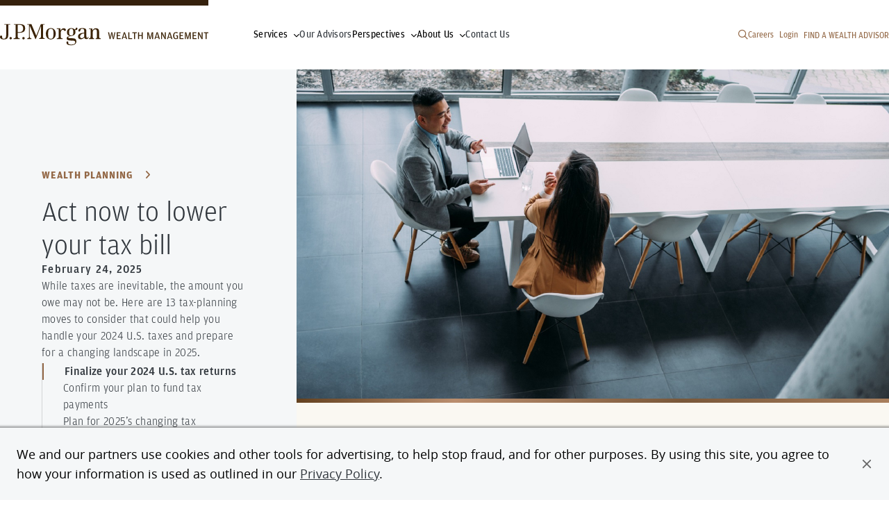

--- FILE ---
content_type: text/html; charset=UTF-8
request_url: https://www.jpmorgan.com/insights/wealth-planning/taxes/act-now-to-lower-your-tax-bill
body_size: 23271
content:
<!DOCTYPE HTML>
<html lang="en">
<head>
    <meta charset="UTF-8"/>
    <meta name="keywords" content="Wealth Management,Family Wealth Institute,Wealth Planning,Taxes,Insight"/>
    <meta name="template" content="article-page"/>
    <meta name="viewport" content="width=device-width, initial-scale=1"/>

    <script type="text/javascript" src="https://www.jpmorgan.com/resources/0530f7a1786a84c8e31096667248b9b34c6ac69210a0e"  ></script><script defer="defer" type="text/javascript" src="https://rum.hlx.page/.rum/@adobe/helix-rum-js@%5E2/dist/rum-standalone.js" data-routing="env=prod,tier=publish,ams=JP Morgan Chase (Core Digital)"></script>
<link rel="shortcut icon" href="/etc.clientlibs/cws/clientlibs/clientlib-base/resources/jpm/images/jpm-favicon.ico"/>
    <link rel="icon" href="/etc.clientlibs/cws/clientlibs/clientlib-base/resources/jpm/images/jpm-favicon.ico"/>
    <link rel="apple-touch-icon" href="/etc.clientlibs/cws/clientlibs/clientlib-base/resources/jpm/images/jpm-favicon-57.png"/>
    <link rel="apple-touch-icon" sizes="76x76" href="/etc.clientlibs/cws/clientlibs/clientlib-base/resources/jpm/images/jpm-favicon-76.png"/>
    <link rel="apple-touch-icon" sizes="120x120" href="/etc.clientlibs/cws/clientlibs/clientlib-base/resources/jpm/images/jpm-favicon-120.png"/>
    <link rel="apple-touch-icon" sizes="152x152" href="/etc.clientlibs/cws/clientlibs/clientlib-base/resources/jpm/images/jpm-favicon-152.png"/>
    <meta name="msapplication-TileImage" content="/etc.clientlibs/cws/clientlibs/clientlib-base/resources/jpm/images/jpm-favicon-144.png"/>

    
    <link rel="canonical" href="https://privatebank.jpmorgan.com/nam/en/insights/markets-and-investing/ideas-and-insights/act-now-to-lower-your-tax-bill"/>
    
    
        
    
<script src="/etc.clientlibs/cws/clientlibs/clientlib-dpanalytics.min.8851aa632de59cad942e337ecde31f89.js"></script>




        <script>
            // DP Analytics SDK Integration - Version 0.1.0 (11/6/2024)
            (function () {
                'use strict';

                const COOKIE_NAME = 'cib-marketing';

                function getCurrentSessionID() {
                    try {
                        return document.cookie.split('; ').reduce((r, v) => {
                            const parts = v.split('=');
                            return parts[0] === COOKIE_NAME ? decodeURIComponent(parts[1]) : r;
                        }, '');
                    } catch (e) {
                        return '';
                    }
                }

                // Environment detection
                const isProduction = "true";
                const endpointUrl = "https:\/\/markets.jpmorgan.com\/metricsservice\/v3\/publicUnauthenticated";
                const currentUrl = new URL(window.location);
                const currentHostname = currentUrl.hostname;
                const isInternalDomain = /jpmchase\.net|adobecqms\.net/.test(currentHostname);
                const executionEnvironment = isProduction ? 'PROD' : 'UAT-REPORT';

                // Analytics settings
                const analyticsSettings = {
                    ResponseType: 'extended',
                    HostedBy: 'dps.content',
                    jsFramework: 'None',
                    Platform: 'DP.CONTENT',
                    EndPoint: endpointUrl,
                    CaptureEnv: executionEnvironment,
                    AuthType: 'None',
                    DeploymentMode: isInternalDomain ? 'Internal' : 'External',
                    ApplicationCode: 'jpmc.cib.cibtechmarkets.corporatewebsites',
                    ApplicationVersion: '1.0',
                    enableCapture: true,
                    enableAutoCapture: true,
                    Username: 'Anonymous',
                    SessionID: getCurrentSessionID(),
                };

                // Initialize DP Analytics SDK if available
                if (window.dpAnalytics && typeof window.dpAnalytics.initialize === 'function') {
                    window.dpAnalytics.initialize(analyticsSettings);
                    console.log('DP Analytics initialized', analyticsSettings);
                } else {
                    console.error('DP Analytics SDK not found or not loaded.');
                }
            })();
        </script>

    

    
    
    

    <script>
        //prehiding snippet for Adobe Target with asynchronous tags deployment
        ;(function(win, doc, style, timeout) {
            var STYLE_ID = 'at-body-style';
            function getParent() {
                return doc.getElementsByTagName('head')[0];
            }
            function addStyle(parent, id, def) {
                if (!parent) {
                    return;
                }
                var style = doc.createElement('style');
                style.id = id;
                style.innerHTML = def;
                parent.appendChild(style);
            }
            function removeStyle(parent, id) {
                if (!parent) {
                    return;
                }
                var style = doc.getElementById(id);
                if (!style) {
                    return;
                }
                parent.removeChild(style);
            }
            addStyle(getParent(), STYLE_ID, style);
            setTimeout(function() {
                removeStyle(getParent(), STYLE_ID);
            }, timeout);
        }(window, document, "body {opacity: 0 !important}", 3000));
    </script>

    
        
        <script async="" type='text/plain' class='optanon-category-C0009' src="https://assets.adobedtm.com/b968b9f97b30/d94f548a46a5/launch-EN9449a3c3302d43139bacf938ee47ff2c.min.js"></script>

        
        <script src="https://cdn.cookielaw.org/scripttemplates/otSDKStub.js" type="text/javascript" charset="UTF-8" data-domain-script="7eaf3343-ec57-48e5-8fd1-544458b571d7"></script>
        <script type="text/javascript">
            function OptanonWrapper() { }
        </script>
        
    
    

    <title>Act Now to Lower Your Tax Bill | J.P. Morgan</title>
    <meta name="title" content="Act Now to Lower Your Tax Bill | J.P. Morgan"/>
    <meta name="description" content="While taxes are inevitable, the amount you owe may not be. Here are 13 tax-planning moves to consider that could help you handle your 2024 U.S. taxes and prepare for a changing landscape in 2025."/>

    
    <meta content="Act Now to Lower Your Tax Bill | J.P. Morgan" property="og:title"/>
    <meta content="While taxes are inevitable, the amount you owe may not be. Here are 13 tax-planning moves to consider that could help you handle your 2024 U.S. taxes and prepare for a changing landscape in 2025." property="og:description"/>
    <meta content="https://privatebank.jpmorgan.com/nam/en/insights/markets-and-investing/ideas-and-insights/act-now-to-lower-your-tax-bill" property="og:url"/>
    <meta content="website" property="og:type"/>
    <meta content="/content/dam/jpmorgan/images/jpma/act-now-to-lower-your-tax-bill/act-now-to-lower-your-tax-bill-hero.jpg" property="og:image"/>


    
    <meta name="google-site-verification" content="SONtElItzUc9xQfXQ0EHjS-3XzYVEFj6fp_0C7eiU4U"/>

    
    

    
    <meta class="country-title" data-title="United States"/>
    <meta name="alg-search-date" content="1740373200"/>    



    
    <meta name="robots" content="follow, index"/>

    

	<script type="application/ld+json">
    






    




{
    "@context": "https://schema.org",
    "@type": "Article",
    "mainEntityOfPage": {
        "@type": "WebPage",
        "@id": "https://privatebank.jpmorgan.com/nam/en/insights/markets-and-investing/ideas-and-insights/act-now-to-lower-your-tax-bill"
    },
    "headline": "Act Now to Lower Your Tax Bill | J.P. Morgan",
    "description": "While taxes are inevitable, the amount you owe may not be. Here are 13 tax-planning moves to consider that could help you handle your 2024 U.S. taxes and prepare for a changing landscape in 2025.",
    "image":  "https://www.jpmorgan.com/content/dam/jpmorgan/images/jpma/act-now-to-lower-your-tax-bill/act-now-to-lower-your-tax-bill-hero.jpg",
    "author": {
        "@type": "Organization",
        "name": "J.P. Morgan"
    },
    "publisher": {
        "@type": "Organization",
        "name": "J.P. Morgan",
        "logo": {
            "@type": "ImageObject",
            "url": "https://www.jpmorgan.com/content/dam/logos-global/logo-jpm-brown.svg"
        }
    }
}</script>

    
    


    
    
    

    

    
    
<script src="/etc.clientlibs/cws/clientlibs/clientlib-base.min.8dfe7e1becbc1cca74110136aa2dd306.js"></script>
<script src="/etc.clientlibs/cws/clientlibs/clientlib-jpm/clientlib-site.min.7272a03f0028e21d9b941727087d7f24.js"></script>



    
    
<link rel="stylesheet" href="/etc.clientlibs/cws/clientlibs/clientlib-base.min.245177823dc4d46ac141125d5a6a7f3e.css" type="text/css">
<link rel="stylesheet" href="/etc.clientlibs/cws/clientlibs/clientlib-jpm/clientlib-site.min.21ae7d7506f9b2c260d3cdd516b19244.css" type="text/css">



    

    
    

    <script>
        var tagManagerConfig = { tagServer: "https://www.chase.com"};
    </script>


    <script src="https://www.chase.com/apps/chase/clientlibs/foundation/scripts/Reporting.js" language="Javascript1.2" type="text/javascript"></script>


<script>(window.BOOMR_mq=window.BOOMR_mq||[]).push(["addVar",{"rua.upush":"false","rua.cpush":"false","rua.upre":"false","rua.cpre":"false","rua.uprl":"false","rua.cprl":"false","rua.cprf":"false","rua.trans":"SJ-6802a43c-0e78-40fc-920f-fc559ebf9156","rua.cook":"true","rua.ims":"false","rua.ufprl":"false","rua.cfprl":"true","rua.isuxp":"false","rua.texp":"norulematch","rua.ceh":"false","rua.ueh":"false","rua.ieh.st":"0"}]);</script>
                              <script>!function(e){var n="https://s.go-mpulse.net/boomerang/";if("False"=="True")e.BOOMR_config=e.BOOMR_config||{},e.BOOMR_config.PageParams=e.BOOMR_config.PageParams||{},e.BOOMR_config.PageParams.pci=!0,n="https://s2.go-mpulse.net/boomerang/";if(window.BOOMR_API_key="HXMH8-FZWG4-FU2NA-EVH9D-4EKAJ",function(){function e(){if(!o){var e=document.createElement("script");e.id="boomr-scr-as",e.src=window.BOOMR.url,e.async=!0,i.parentNode.appendChild(e),o=!0}}function t(e){o=!0;var n,t,a,r,d=document,O=window;if(window.BOOMR.snippetMethod=e?"if":"i",t=function(e,n){var t=d.createElement("script");t.id=n||"boomr-if-as",t.src=window.BOOMR.url,BOOMR_lstart=(new Date).getTime(),e=e||d.body,e.appendChild(t)},!window.addEventListener&&window.attachEvent&&navigator.userAgent.match(/MSIE [67]\./))return window.BOOMR.snippetMethod="s",void t(i.parentNode,"boomr-async");a=document.createElement("IFRAME"),a.src="about:blank",a.title="",a.role="presentation",a.loading="eager",r=(a.frameElement||a).style,r.width=0,r.height=0,r.border=0,r.display="none",i.parentNode.appendChild(a);try{O=a.contentWindow,d=O.document.open()}catch(_){n=document.domain,a.src="javascript:var d=document.open();d.domain='"+n+"';void(0);",O=a.contentWindow,d=O.document.open()}if(n)d._boomrl=function(){this.domain=n,t()},d.write("<bo"+"dy onload='document._boomrl();'>");else if(O._boomrl=function(){t()},O.addEventListener)O.addEventListener("load",O._boomrl,!1);else if(O.attachEvent)O.attachEvent("onload",O._boomrl);d.close()}function a(e){window.BOOMR_onload=e&&e.timeStamp||(new Date).getTime()}if(!window.BOOMR||!window.BOOMR.version&&!window.BOOMR.snippetExecuted){window.BOOMR=window.BOOMR||{},window.BOOMR.snippetStart=(new Date).getTime(),window.BOOMR.snippetExecuted=!0,window.BOOMR.snippetVersion=12,window.BOOMR.url=n+"HXMH8-FZWG4-FU2NA-EVH9D-4EKAJ";var i=document.currentScript||document.getElementsByTagName("script")[0],o=!1,r=document.createElement("link");if(r.relList&&"function"==typeof r.relList.supports&&r.relList.supports("preload")&&"as"in r)window.BOOMR.snippetMethod="p",r.href=window.BOOMR.url,r.rel="preload",r.as="script",r.addEventListener("load",e),r.addEventListener("error",function(){t(!0)}),setTimeout(function(){if(!o)t(!0)},3e3),BOOMR_lstart=(new Date).getTime(),i.parentNode.appendChild(r);else t(!1);if(window.addEventListener)window.addEventListener("load",a,!1);else if(window.attachEvent)window.attachEvent("onload",a)}}(),"".length>0)if(e&&"performance"in e&&e.performance&&"function"==typeof e.performance.setResourceTimingBufferSize)e.performance.setResourceTimingBufferSize();!function(){if(BOOMR=e.BOOMR||{},BOOMR.plugins=BOOMR.plugins||{},!BOOMR.plugins.AK){var n="true"=="true"?1:0,t="cookiepresent",a="cloa2tixydobu2lif34q-f-50093de33-clientnsv4-s.akamaihd.net",i="false"=="true"?2:1,o={"ak.v":"39","ak.cp":"1425113","ak.ai":parseInt("872957",10),"ak.ol":"0","ak.cr":10,"ak.ipv":4,"ak.proto":"h2","ak.rid":"7a383400","ak.r":43592,"ak.a2":n,"ak.m":"a","ak.n":"essl","ak.bpcip":"18.220.13.0","ak.cport":49590,"ak.gh":"23.192.221.218","ak.quicv":"","ak.tlsv":"tls1.3","ak.0rtt":"","ak.0rtt.ed":"","ak.csrc":"-","ak.acc":"","ak.t":"1768435449","ak.ak":"hOBiQwZUYzCg5VSAfCLimQ==eewe7f9uVNHzhLP4IxdQCXHJk3AIO4e+SP//15L23AfCj1e2VckEB1/SgK+01F7OICfvilxgVRtHuLZKP7BtXNQxh1lhOWSSn8S33fuc/jFWRa2yIEnJBicWsYOLq1ZGxwXVhu6XbvGo/ndasjzrFnW2MGWy95eh0EOypGpsrl3pVeqw5vnj1MsX9gUPeYm+n01s6aUi+xU6yiw9e4KD54l9Q+MlGXejcQtLfE3gGFnP9+9MO8SEEGeax5/XL8cCRNmC8fykyHQoFHc+CeIf6VmofmcoW+AadZ9ucKW7gAmDCuxD+kVfY1hXlXfq8hC9WeL6wE710oSKs8ZmW22Ouh3rUkhO8LkmqRT9oKvwdlfh4zdNrmoiF6HZrRIWr02HEJSKoWCGsC0y6oSuBq6PBkbcnsTgmBHh9SFrdVCwuL0=","ak.pv":"21","ak.dpoabenc":"","ak.tf":i};if(""!==t)o["ak.ruds"]=t;var r={i:!1,av:function(n){var t="http.initiator";if(n&&(!n[t]||"spa_hard"===n[t]))o["ak.feo"]=void 0!==e.aFeoApplied?1:0,BOOMR.addVar(o)},rv:function(){var e=["ak.bpcip","ak.cport","ak.cr","ak.csrc","ak.gh","ak.ipv","ak.m","ak.n","ak.ol","ak.proto","ak.quicv","ak.tlsv","ak.0rtt","ak.0rtt.ed","ak.r","ak.acc","ak.t","ak.tf"];BOOMR.removeVar(e)}};BOOMR.plugins.AK={akVars:o,akDNSPreFetchDomain:a,init:function(){if(!r.i){var e=BOOMR.subscribe;e("before_beacon",r.av,null,null),e("onbeacon",r.rv,null,null),r.i=!0}return this},is_complete:function(){return!0}}}}()}(window);</script></head>
<body class="article-page base-page page basicpage  " id="article-page-e7247d6b73" data-cmp-data-layer-cws-enabled data-cmp-env-cws-publish>
<a class="skip-link" href="#main">Skip to main content</a>
<script>
    window.adobeDataLayer = window.adobeDataLayer || [];
    adobeDataLayer.push(
        JSON.parse("{\x22event\x22:\x22cmp:show\x22,\x22page\x22:{\x22contentType\x22:\x22Article Page\x22,\x22lobs\x22:[\x22Wealth Management\x22],\x22subLobs\x22:[\x22jpma\x22],\x22pageUrl\x22:\x22https:\/\/www.jpmorgan.com\/insights\/wealth\u002Dplanning\/taxes\/act\u002Dnow\u002Dto\u002Dlower\u002Dyour\u002Dtax\u002Dbill\x22,\x22pageTitle\x22:\x22Act now to lower your tax bill\x22,\x22createdDate\x22:\x222025\u002D03\u002D28T16:05:07.468\u002D04:00\x22,\x22lastModifiedDate\x22:\x222025\u002D03\u002D28T10:28:53.518\u002D04:00\x22,\x22siteName\x22:\x22JPMorgan\x22,\x22language\x22:\x22en\x22,\x22formPresent\x22:\x22No\x22,\x22tags\x22:[\x22Wealth Management\x22,\x22Insight\x22,\x22Wealth Planning\x22,\x22Taxes\x22,\x22Family Wealth Institute\x22]}}")
    );
</script>


    




    



    
<div class="root responsivegrid">


<div class="aem-Grid aem-Grid--12 aem-Grid--default--12 ">
    
    <div class="header responsivegrid aem-GridColumn aem-GridColumn--default--12">


<div class="aem-Grid aem-Grid--12 aem-Grid--default--12 ">
    
    <div class="iparsys parsys aem-GridColumn aem-GridColumn--default--12"><div class="experience-fragment experiencefragment section">
<div id="experience-fragment-7163583dd6" class="cmp-experiencefragment cmp-experiencefragment--jpma-primary-navigation">

    



<div class="xf-content-height">
    


<div class="aem-Grid aem-Grid--12 aem-Grid--default--12 ">
    
    <div class="primary-navigation aem-GridColumn aem-GridColumn--default--12">


    <div class="cmp-primary-navigation ">

        <nav aria-label="Primary Navigation" class="primary-navigation">
            <div class="primary-navigation-left-side">
                <a class="primary-navigation-logo" data-cmp-data-layer="{&#34;event&#34;:&#34;cmp:click&#34;,&#34;webInteraction&#34;:{&#34;ctaType&#34;:&#34;link&#34;,&#34;ctaText&#34;:&#34;J.P. Morgan Wealth Management logo&#34;,&#34;ctaUrl&#34;:&#34;/wealth-management/wealth-partners&#34;,&#34;ctaTitle&#34;:&#34;&#34;,&#34;ctaComponentName&#34;:&#34;Primary Navigation&#34;}}" data-cmp-clickable href="/wealth-management/wealth-partners">
                    <span class="primary-navigation-logo-bar"></span>
                    <div class="primary-navigation-logo-link">
                        <img loading="lazy" alt="J.P. Morgan Wealth Management logo" class="primary-navigation-logo-image dual-branded" src="/content/dam/jpm/wealth-management/logos/jpwm-logo.svg"/>
                    </div>
                </a>

                <ul class="primary-navigation-links">
                    <li class="primary-navigation-link nav-button">
                        <button aria-label="Click link to open Services" data-icon="&#xf078" type="button">Services</button>
                    </li>

                    
                
                    

                    <li class="primary-navigation-link">
                        <a data-cmp-data-layer="{&#34;event&#34;:&#34;cmp:click&#34;,&#34;webInteraction&#34;:{&#34;ctaType&#34;:&#34;link&#34;,&#34;ctaText&#34;:&#34;Our Advisors&#34;,&#34;ctaUrl&#34;:&#34;https://wealthpartners.jpmorgan.com/search?query=Advisor+near+me&#34;,&#34;ctaTitle&#34;:&#34;&#34;,&#34;ctaComponentName&#34;:&#34;Primary Navigation&#34;}}" data-cmp-clickable href="https://wealthpartners.jpmorgan.com/search?query=Advisor+near+me" target="_blank">Our Advisors</a>
                    </li>
                
                    <li class="primary-navigation-link nav-button">
                        <button aria-label="Click link to open Perspectives" data-icon="&#xf078" type="button">Perspectives</button>
                    </li>

                    
                
                    <li class="primary-navigation-link nav-button">
                        <button aria-label="Click link to open About Us" data-icon="&#xf078" type="button">About Us</button>
                    </li>

                    
                
                    

                    <li class="primary-navigation-link">
                        <a data-cmp-data-layer="{&#34;event&#34;:&#34;cmp:click&#34;,&#34;webInteraction&#34;:{&#34;ctaType&#34;:&#34;link&#34;,&#34;ctaText&#34;:&#34;Contact Us&#34;,&#34;ctaUrl&#34;:&#34;/wealth-management/wealth-partners/contact-us&#34;,&#34;ctaTitle&#34;:&#34;&#34;,&#34;ctaComponentName&#34;:&#34;Primary Navigation&#34;}}" data-cmp-clickable href="/wealth-management/wealth-partners/contact-us" target="_self">Contact Us</a>
                    </li>
                </ul>
            </div>

            <button aria-controls="pn-mobile-dropdown" aria-label="Open Main Navigation Menu" class="primary-navigation-mobile-menu">
                <span class="primary-navigation-mobile-menu-text">Menu</span>
                <span class="primary-navigation-mobile-menu-bars">
                    <span class="primary-navigation-mobile-menu-bar"></span>
                    <span class="primary-navigation-mobile-menu-bar"></span>
                </span>
            </button>

            <div aria-expanded="false" class="primary-navigation-dropdown-menu" id="pn-mobile-dropdown">
                <div class="search-container" data-nav-suggestions="jpm_com_prod_pages_query_suggestions">
                    <div id="autocompleteMobile" class="algolia-search search-form">
                        <div id="panel-container__mobile"></div>
                    </div>
                </div>
                <nav aria-label="Tablet Dropdown Navigation Menu" class="drop-down-menu-navigation">
                    <ul class="nav-items">
                        <li class="primary-navigation-nav-items nav-item nav-button">
                            <button aria-label="Click link to open Services" data-icon="&#xf078" type="button">Services</button>
                        </li>

                        
                    
                        

                        <li class="primary-navigation-nav-items nav-item">
                            <a href="https://wealthpartners.jpmorgan.com/search?query=Advisor+near+me" target="_blank">Our Advisors</a>
                        </li>
                    
                        <li class="primary-navigation-nav-items nav-item nav-button">
                            <button aria-label="Click link to open Perspectives" data-icon="&#xf078" type="button">Perspectives</button>
                        </li>

                        
                    
                        <li class="primary-navigation-nav-items nav-item nav-button">
                            <button aria-label="Click link to open About Us" data-icon="&#xf078" type="button">About Us</button>
                        </li>

                        
                    
                        

                        <li class="primary-navigation-nav-items nav-item">
                            <a href="/wealth-management/wealth-partners/contact-us" target="_self">Contact Us</a>
                        </li>
                    </ul>

                    <ul class="primary-navigation-global-links mobile-pn-global-links-container">
                        <!-- Renders Dynamically based on the desktop version -->
                    </ul>
                </nav>
            </div>

            <div class="primary-navigation-right-links__container">
                <button class="primary-navigation__search-icon search-icon" aria-label="Search" type="button" data-icon="&#xf002"></button>
                <ul class="primary-navigation-global-links pn-global-links-container">
                    <li class="primary-navigation-global-link" data-global-link="desktop">
                        <a data-cmp-data-layer="{&#34;event&#34;:&#34;cmp:click&#34;,&#34;webInteraction&#34;:{&#34;ctaType&#34;:&#34;link&#34;,&#34;ctaText&#34;:&#34;Careers&#34;,&#34;ctaUrl&#34;:&#34;/wealth-management/wealth-partners/join-our-team&#34;,&#34;ctaTitle&#34;:&#34;&#34;,&#34;ctaComponentName&#34;:&#34;Primary Navigation&#34;}}" data-cmp-clickable href="/wealth-management/wealth-partners/join-our-team" target="_blank">Careers</a>
                    </li>
                
                    <li class="primary-navigation-global-link" data-global-link="desktop">
                        <a data-cmp-data-layer="{&#34;event&#34;:&#34;cmp:click&#34;,&#34;webInteraction&#34;:{&#34;ctaType&#34;:&#34;link&#34;,&#34;ctaText&#34;:&#34;Login&#34;,&#34;ctaUrl&#34;:&#34;https://secure01b.chase.com/web/auth/?treatment=jpo#/logon/logon/chaseOnline&#34;,&#34;ctaTitle&#34;:&#34;&#34;,&#34;ctaComponentName&#34;:&#34;Primary Navigation&#34;}}" data-cmp-clickable href="https://secure01b.chase.com/web/auth/?treatment=jpo#/logon/logon/chaseOnline" target="_blank">Login</a>
                    </li>
                
                    <li class="primary-navigation-global-link" data-global-link="desktop">
                        <a data-cmp-data-layer="{&#34;event&#34;:&#34;cmp:click&#34;,&#34;webInteraction&#34;:{&#34;ctaType&#34;:&#34;link&#34;,&#34;ctaText&#34;:&#34;FIND A WEALTH ADVISOR&#34;,&#34;ctaUrl&#34;:&#34;https://wealthpartners.jpmorgan.com/&#34;,&#34;ctaTitle&#34;:&#34;&#34;,&#34;ctaComponentName&#34;:&#34;Primary Navigation&#34;}}" data-cmp-clickable href="https://wealthpartners.jpmorgan.com/" target="_blank">FIND A WEALTH ADVISOR</a>
                    </li>
                </ul>
            </div>

            
        </nav>

        <div class="search-container" data-nav-suggestions="jpm_com_prod_pages_query_suggestions">
            <div id="autocomplete" class="algolia-search nav-search search-form">
                <div id="panel-container"></div>
            </div>
        </div>
    </div>



    <div class="experience-fragment "><div class="xfpage page basicpage">

    



<div class="xf-content-height">
    


<div class="aem-Grid aem-Grid--12 aem-Grid--default--12 ">
    
    <div class="expanded-container aem-GridColumn aem-GridColumn--default--12">

    <div class=" cmp-expanded-container">
        <nav class="primary-navigation-tab-nav ">
            <ul class="tab-nav-items">
                <li class="tab-nav-item tab-nav-active">
                    <button>Explore our services</button>
                </li>
            </ul>
        </nav>

        
        <div class="primary-navigation-sections">


<div class="aem-Grid aem-Grid--12 aem-Grid--default--12 ">
    
    <div class="expanded-grid-links aem-GridColumn aem-GridColumn--default--12">


    <section class="primary-navigation-grid-sub-component expanded-nav-container  ">
        <div class="grid-sub-component-select-content">
            <button class="select-button" data-icon="&#xf060">Back to menu</button>
            <p class="title title-for-mobile"></p>
        </div>

        <div class="grid-sub-component-custom-select-drop-down primary-nav-select-dropdown">
            <button class="custom-select-button hide-list" data-icon="&#xf078">Explore our services</button>
        </div>

        <section class="primary-navigation-tab-nav-content">
            <div class="content-title-container">
                <a class="title" href="/wealth-management/wealth-partners/services" target="_self" data-cmp-data-layer="{&#34;event&#34;:&#34;cmp:click&#34;,&#34;webInteraction&#34;:{&#34;ctaType&#34;:&#34;link&#34;,&#34;ctaText&#34;:&#34;Explore our services&#34;,&#34;ctaUrl&#34;:&#34;/wealth-management/wealth-partners/services&#34;,&#34;ctaTitle&#34;:&#34;&#34;,&#34;ctaComponentName&#34;:&#34;Expanded Grid Links&#34;}}" data-cmp-clickable>Explore our services</a>
                
                <div class="description"></div>
            </div>

            <ul class="content-links-container-solutions">
                <li class="content-links">
                    <a class="content-link" href="/wealth-management/wealth-partners/wealth-planning" data-cmp-data-layer="{&#34;event&#34;:&#34;cmp:click&#34;,&#34;webInteraction&#34;:{&#34;ctaType&#34;:&#34;link&#34;,&#34;ctaText&#34;:&#34;Wealth Planning&#34;,&#34;ctaUrl&#34;:&#34;/wealth-management/wealth-partners/wealth-planning&#34;,&#34;ctaTitle&#34;:&#34;Explore our services&#34;,&#34;ctaComponentName&#34;:&#34;Expanded Grid Links&#34;}}" data-cmp-clickable>Wealth Planning</a>
                    <div class="description">Receive a multigenerational wealth plan with personalized strategies and guidance.</div>
                </li>
            
                <li class="content-links">
                    <a class="content-link" href="/wealth-management/wealth-partners/investing" data-cmp-data-layer="{&#34;event&#34;:&#34;cmp:click&#34;,&#34;webInteraction&#34;:{&#34;ctaType&#34;:&#34;link&#34;,&#34;ctaText&#34;:&#34;Investing&#34;,&#34;ctaUrl&#34;:&#34;/wealth-management/wealth-partners/investing&#34;,&#34;ctaTitle&#34;:&#34;Explore our services&#34;,&#34;ctaComponentName&#34;:&#34;Expanded Grid Links&#34;}}" data-cmp-clickable>Investing</a>
                    <div class="description">Experience a holistic approach to investing, centered on your goals and priorities.</div>
                </li>
            
                <li class="content-links">
                    <a class="content-link" href="/wealth-management/wealth-partners/lending" data-cmp-data-layer="{&#34;event&#34;:&#34;cmp:click&#34;,&#34;webInteraction&#34;:{&#34;ctaType&#34;:&#34;link&#34;,&#34;ctaText&#34;:&#34;Lending&#34;,&#34;ctaUrl&#34;:&#34;/wealth-management/wealth-partners/lending&#34;,&#34;ctaTitle&#34;:&#34;Explore our services&#34;,&#34;ctaComponentName&#34;:&#34;Expanded Grid Links&#34;}}" data-cmp-clickable>Lending</a>
                    <div class="description">Unlock liquidity with a variety of customized lending products, strategies and solutions.</div>
                </li>
            
                <li class="content-links">
                    <a class="content-link" href="/wealth-management/wealth-partners/banking" data-cmp-data-layer="{&#34;event&#34;:&#34;cmp:click&#34;,&#34;webInteraction&#34;:{&#34;ctaType&#34;:&#34;link&#34;,&#34;ctaText&#34;:&#34;Banking&#34;,&#34;ctaUrl&#34;:&#34;/wealth-management/wealth-partners/banking&#34;,&#34;ctaTitle&#34;:&#34;Explore our services&#34;,&#34;ctaComponentName&#34;:&#34;Expanded Grid Links&#34;}}" data-cmp-clickable>Banking</a>
                    <div class="description">Access a variety of banking products and services tailored to your needs.</div>
                </li>
            
                <li class="content-links">
                    <a class="content-link" href="/wealth-management/wealth-partners/family-wealth" data-cmp-data-layer="{&#34;event&#34;:&#34;cmp:click&#34;,&#34;webInteraction&#34;:{&#34;ctaType&#34;:&#34;link&#34;,&#34;ctaText&#34;:&#34;Family Wealth&#34;,&#34;ctaUrl&#34;:&#34;/wealth-management/wealth-partners/family-wealth&#34;,&#34;ctaTitle&#34;:&#34;Explore our services&#34;,&#34;ctaComponentName&#34;:&#34;Expanded Grid Links&#34;}}" data-cmp-clickable>Family Wealth</a>
                    <div class="description">Access a suite of family wealth services to help you navigate the distinct opportunities and challenges of family wealth.</div>
                </li>
            </ul>

            <!-- content-links-container-solutions-list this class will be used for solutions list -->
            

            
        </section>
    </section>


</div>

    
</div>
</div>
    </div>

</div>

    
</div>

</div></div>
</div>

    

    <div class="experience-fragment "><div class="xfpage page basicpage">

    



<div class="xf-content-height">
    


<div class="aem-Grid aem-Grid--12 aem-Grid--default--12 ">
    
    <div class="expanded-container aem-GridColumn aem-GridColumn--default--12">

    <div class=" cmp-expanded-container">
        <nav class="primary-navigation-tab-nav ">
            <ul class="tab-nav-items">
                <li class="tab-nav-item tab-nav-active">
                    <button>Read our Perspectives</button>
                </li>
            </ul>
        </nav>

        
        <div class="primary-navigation-sections">


<div class="aem-Grid aem-Grid--12 aem-Grid--default--12 ">
    
    <div class="expanded-grid-links aem-GridColumn aem-GridColumn--default--12">


    <section class="primary-navigation-grid-sub-component expanded-nav-container  ">
        <div class="grid-sub-component-select-content">
            <button class="select-button" data-icon="&#xf060">Back to menu</button>
            <p class="title title-for-mobile"></p>
        </div>

        <div class="grid-sub-component-custom-select-drop-down primary-nav-select-dropdown">
            <button class="custom-select-button hide-list" data-icon="&#xf078">Read our Perspectives</button>
        </div>

        <section class="primary-navigation-tab-nav-content">
            <div class="content-title-container">
                <a class="title" href="/wealth-management/wealth-partners/insights" target="_self" data-cmp-data-layer="{&#34;event&#34;:&#34;cmp:click&#34;,&#34;webInteraction&#34;:{&#34;ctaType&#34;:&#34;link&#34;,&#34;ctaText&#34;:&#34;Read our Perspectives&#34;,&#34;ctaUrl&#34;:&#34;/wealth-management/wealth-partners/insights&#34;,&#34;ctaTitle&#34;:&#34;&#34;,&#34;ctaComponentName&#34;:&#34;Expanded Grid Links&#34;}}" data-cmp-clickable>Read our Perspectives</a>
                
                <div class="description"><p>Sharpen your knowledge with the latest wealth engagement news, market commentary and planning education.</p>
</div>
            </div>

            

            <!-- content-links-container-solutions-list this class will be used for solutions list -->
            <ul class="content-links-container-solutions">
                <li class="content-links">
                    <a class="content-link" href="/wealth-management/wealth-partners/family-wealth-institute" target="_self" data-cmp-data-layer="{&#34;event&#34;:&#34;cmp:click&#34;,&#34;webInteraction&#34;:{&#34;ctaType&#34;:&#34;link&#34;,&#34;ctaText&#34;:&#34;Family Wealth Institute&#34;,&#34;ctaUrl&#34;:&#34;/wealth-management/wealth-partners/family-wealth-institute&#34;,&#34;ctaTitle&#34;:&#34;Read our Perspectives&#34;,&#34;ctaComponentName&#34;:&#34;Expanded Grid Links&#34;}}" data-cmp-clickable>Family Wealth Institute</a>
                    <div class="description"><p>Access educational resources designed to help build and preserve your family legacy.</p>
</div>
                </li>
            </ul>

            
        </section>
    </section>


</div>

    
</div>
</div>
    </div>

</div>

    
</div>

</div></div>
</div>

    <div class="experience-fragment "><div class="xfpage page basicpage">

    



<div class="xf-content-height">
    


<div class="aem-Grid aem-Grid--12 aem-Grid--default--12 ">
    
    <div class="expanded-container aem-GridColumn aem-GridColumn--default--12">

    <div class=" cmp-expanded-container">
        <nav class="primary-navigation-tab-nav ">
            <ul class="tab-nav-items">
                <li class="tab-nav-item tab-nav-active">
                    <button>Learn about us</button>
                </li>
            </ul>
        </nav>

        
        <div class="primary-navigation-sections">


<div class="aem-Grid aem-Grid--12 aem-Grid--default--12 ">
    
    <div class="expanded-grid-links aem-GridColumn aem-GridColumn--default--12">


    <section class="primary-navigation-grid-sub-component expanded-nav-container  ">
        <div class="grid-sub-component-select-content">
            <button class="select-button" data-icon="&#xf060">Back to menu</button>
            <p class="title title-for-mobile"></p>
        </div>

        <div class="grid-sub-component-custom-select-drop-down primary-nav-select-dropdown">
            <button class="custom-select-button hide-list" data-icon="&#xf078">Learn about us</button>
        </div>

        <section class="primary-navigation-tab-nav-content">
            <div class="content-title-container">
                <a class="title" href="/wealth-management/wealth-partners/about-us" target="_self" data-cmp-data-layer="{&#34;event&#34;:&#34;cmp:click&#34;,&#34;webInteraction&#34;:{&#34;ctaType&#34;:&#34;link&#34;,&#34;ctaText&#34;:&#34;Learn about us&#34;,&#34;ctaUrl&#34;:&#34;/wealth-management/wealth-partners/about-us&#34;,&#34;ctaTitle&#34;:&#34;&#34;,&#34;ctaComponentName&#34;:&#34;Expanded Grid Links&#34;}}" data-cmp-clickable>Learn about us</a>
                
                <div class="description"><p>Discover our approach, digital tools and community initiatives.</p>
</div>
            </div>

            

            <!-- content-links-container-solutions-list this class will be used for solutions list -->
            <ul class="content-links-container-solutions">
                <li class="content-links">
                    <a class="content-link" href="/wealth-management/wealth-partners/join-our-team" target="_self" data-cmp-data-layer="{&#34;event&#34;:&#34;cmp:click&#34;,&#34;webInteraction&#34;:{&#34;ctaType&#34;:&#34;link&#34;,&#34;ctaText&#34;:&#34;Join our team&#34;,&#34;ctaUrl&#34;:&#34;/wealth-management/wealth-partners/join-our-team&#34;,&#34;ctaTitle&#34;:&#34;Learn about us&#34;,&#34;ctaComponentName&#34;:&#34;Expanded Grid Links&#34;}}" data-cmp-clickable>Join our team</a>
                    <div class="description"><p>See how we support our elite advisors.</p>
</div>
                </li>
            </ul>

            
        </section>
    </section>


</div>

    
</div>
</div>
    </div>

</div>

    
</div>

</div></div>
</div>

    



</div>

    
</div>

</div></div>

    
</div>
<div class="section"><div class="new"></div>
</div><div class="iparys_inherited"><div class="iparsys parsys"></div>
</div>
</div>

    
</div>
</div>
<div class="responsivegrid aem-GridColumn aem-GridColumn--default--12">


<div class="aem-Grid aem-Grid--12 aem-Grid--default--12 aem-Grid--phone--12 ">
    
    <div class="article-side-panel aem-GridColumn--default--none aem-GridColumn--phone--none aem-GridColumn--phone--12 aem-GridColumn aem-GridColumn--offset--phone--0 aem-GridColumn--offset--default--0 aem-GridColumn--default--4">


    <aside class="cmp-article-side-panel ">
        <article class="cmp-article-side-panel-container">
            <section class="cmp-article-side-panel-content">
                
                
                <p class="eyebrow"><a href="/insights/wealth-planning" class="link">Wealth Planning</a></p>
                <h1 class="title">Act now to lower your tax bill</h1>
                <p class="date">February 24, 2025</p>
                <p class="description">
                    While taxes are inevitable, the amount you owe may not be. Here are 13 tax-planning moves to consider that could help you handle your 2024 U.S. taxes and prepare for a changing landscape in 2025.
                </p>
            </section>

            <nav class="cmp-article-side-panel-chapter-nav">
                <ul class="chapter-nav-container" id="chapter-nav-container">
                    <!-- Dynamically Render based on section headers -->
                </ul>

                <div class="select-wrapper">
                    <select class="mobile-chapter-nav" name="mobile-chapter-nav" id="mobile-ada-chapter-nav" aria-labelledby="Chapter Navigation">
                        <!-- Dynamically Render based on section headers -->
                    </select>

                    <button type="button" tabindex="-1" class="mobile-chapter-nav custom-select" id="custom-select" data-icon="&#xf078" aria-hidden="true"><p tabindex="-1" class="custom-select-link">
                        Overview</p></button>

                    <ul class="mobile-chapter-nav custom-select-links" id="custom-select-links" aria-hidden="true">
                        <!-- Dynamically Render based on section headers -->
                    </ul>
                </div>
            </nav>

            <section class="cmp-article-side-panel-social-links">
                <ul class="social-links-container">
                    <li>
                        <a href="https://www.linkedin.com/shareArticle?mini=true&url=https://www.jpmorgan.com/insights/wealth-planning/taxes/act-now-to-lower-your-tax-bill&title=&summary=" target="_blank" aria-label="Share article to LinkedIn" class="fab fa-linkedin" id="social-link-linkedin"></a></li>
                    <li><a href="https://twitter.com/intent/tweet?url=https://www.jpmorgan.com/insights/wealth-planning/taxes/act-now-to-lower-your-tax-bill" target="_blank" aria-label="Share article to Twitter" class="fab fa-twitter" id="social-link-twitter"></a></li>
                    <li>
                        <button title="Copy page URL" aria-label="Click to copy page URL" id="copy-url-button" class="far fa-link" role="button"></button>
                    </li>
                    <li>
                        <button title="Print article page" aria-label="Click to print article page" id="print-button" class="far fa-print" role="button"></button>
                    </li>
                    <li></li>
                </ul>
            </section>
        </article>
    </aside>



</div>
<div class="responsivegrid aem-GridColumn--default--none aem-GridColumn--phone--none aem-GridColumn--phone--12 aem-GridColumn aem-GridColumn--default--8 aem-GridColumn--offset--phone--0 aem-GridColumn--offset--default--0">


<div class="aem-Grid aem-Grid--8 aem-Grid--default--8 aem-Grid--phone--12 ">
    
    <div class="article-page-header aem-GridColumn--phone--12 aem-GridColumn aem-GridColumn--default--8">
<div class="article-page-header">
    <div class="cmp-article-page-header  media-image">
        <div class="cmp-article-page-header__image-container has-media">
            
                <img loading="lazy" alt="Above view of a two confident business persons sitting on a conference table in the office and sharing ideas. Businessman and businesswoman in meeting using laptop and discussing business strategy. Business coworkers working together in the office." class="cmp-article-page-header_image" src="/content/dam/jpmorgan/images/jpma/act-now-to-lower-your-tax-bill/act-now-to-lower-your-tax-bill-hero.jpg"/>
            
            
        </div>

        
        <div class="cmp-article-page-header__lower-container">
            
        </div>
    </div>
</div>
</div>
<div class="contributors aem-GridColumn--phone--12 aem-GridColumn aem-GridColumn--default--8"><div class="contributors">
    
    <div class="cmp-contributors ">
        <div class="cmp-contributors__inner-container">
            <h2>Contributors</h2>
            <div class="cmp-contributors__lower-container">
                
                    <div class="contributor">
                        
                        <div class="contributor__info-container">
                            
                            
                                <p class="contributor-person-name">Adam Ludman</p>
                            
                            <p>Head of Tax Strategy, J.P. Morgan Private Advisory</p>
                        </div>
                    </div>
                
                    <div class="contributor">
                        
                        <div class="contributor__info-container">
                            
                            
                                <p class="contributor-person-name">Jordan Sprechman</p>
                            
                            <p>Vice Chairman, Practice Lead, U.S. Wealth Advisory</p>
                        </div>
                    </div>
                
            </div>
        </div>
    </div>
    
</div>
</div>
<div class="text cmp-text--pt cmp-text--no-pb aem-GridColumn--default--none aem-GridColumn--phone--none aem-GridColumn--phone--11 aem-GridColumn aem-GridColumn--offset--phone--1 aem-GridColumn--default--8 aem-GridColumn--offset--default--0">
<div class="cmp-text ">
    <p>What you owe in taxes is not set in stone. Rather, it’s influenced by a number of fluid factors, including your state of residence, age, charitable and gift-giving activities, and whether you can (and do) benefit from available tax breaks.</p>
<p>That’s why we suggest you meet with your tax advisors as soon as possible to:</p>
<ul>
<li>Finalize your 2024 U.S. tax returns</li>
<li>Confirm your plan to fund tax payments</li>
<li>Plan for 2025’s changing tax landscape</li>
</ul>
<p>Here are 13 potential tax-optimization strategies you may want to explore with your professional advisors.</p>
<h2><span class="section-header"><span class="accented-text"><span class="title-large">Finalize your 2024 U.S. tax returns</span></span></span></h2>
<p>It’s not too late to lower your 2024 taxes. Consider taking one or more of these five actions before the April filing date: </p>

</div>

</div>
<div class="accordion cmp-accordion__marble aem-GridColumn--default--none aem-GridColumn--phone--7 aem-GridColumn aem-GridColumn--default--7 aem-GridColumn--offset--phone--1 aem-GridColumn--offset--default--1">
    <div class="cmp-accordion cmp-accordion-latest " data-cmp-is="accordion" data-placeholder-text="false">
        
        
        <div class="cmp-accordion-main">
            <div class="cmp-accordion__item" data-cmp-hook-accordion="item" id="accordion-516f34c819-item-d7e542ba05">
            
            
            <div class="cmp-accordion__item--wrapper ">
                <h3 class="cmp-accordion__header">

                    <button id="accordion-516f34c819-item-d7e542ba05-button" class="cmp-accordion__button" aria-controls="accordion-516f34c819-item-d7e542ba05-panel" data-cmp-hook-accordion="button">
                        

                        <span class="cmp-accordion__title">1. Contribute to IRAs</span>
                        <span class="cmp-accordion__icon"></span>
                    </button>
                </h3>
                <div data-cmp-hook-accordion="panel" id="accordion-516f34c819-item-d7e542ba05-panel" class="cmp-accordion__panel cmp-accordion__panel--hidden2" role="region" aria-labelledby="accordion-516f34c819-item-d7e542ba05-button"><div class="text">
<div class="cmp-text ">
    <p>If you had earned income in 2024, you can make contributions to your individual retirement accounts (IRAs) for the 2024 tax year up until the deadline for filing your return (usually April 15), not including extensions.</p>
<p>Traditional IRA: You can contribute up to $7,000 (or up to $8,000 if you were 50 years or older in 2024). Moreover, those contributions are potentially deductible. Even if they are not, they may be used for conversions to Roth IRAs and possibly doubled, even for non-working spouses.</p>
<p>Roth IRA: You may be able to make non-deductible contributions up to these same limits. This benefits you because all growth, and future distributions, will generally be tax-free.<sup><a href="#footnote-1" id="footnote-src-1">1</a></sup></p>
<p>SEP or SIMPLE IRA: If you own a business that offers a Simplified Employee Pension (SEP) plan or a Savings Incentive Match Plan for Employees (commonly known as a SIMPLE IRA), you have a grace period for making contributions to those accounts based on the due date of the business’s or employer’s tax return, including extensions.</p>

</div>

</div>
</div>
            </div>
        </div>
<div class="cmp-accordion__item" data-cmp-hook-accordion="item" id="accordion-516f34c819-item-6644518dd0">
            
            
            <div class="cmp-accordion__item--wrapper ">
                <h3 class="cmp-accordion__header">

                    <button id="accordion-516f34c819-item-6644518dd0-button" class="cmp-accordion__button" aria-controls="accordion-516f34c819-item-6644518dd0-panel" data-cmp-hook-accordion="button">
                        

                        <span class="cmp-accordion__title">2. Distribute trust income</span>
                        <span class="cmp-accordion__icon"></span>
                    </button>
                </h3>
                <div data-cmp-hook-accordion="panel" id="accordion-516f34c819-item-6644518dd0-panel" class="cmp-accordion__panel cmp-accordion__panel--hidden2" role="region" aria-labelledby="accordion-516f34c819-item-6644518dd0-button"><div class="text">
<div class="cmp-text ">
    <p>Generally, trustees and executors have until March 6, 2025 to distribute income to beneficiaries if they wish to have those distributions treated for tax purposes as if they were made in 2024.</p>
<p>If a trustee has discretion over whether or not to make a distribution, their decision must be informed, always, by the terms of the trust, the trust’s income and transfer tax characteristics, and the beneficiary’s best interests. </p>
<p>Only after weighing these factors should a trustee decide whether a distribution makes economic sense – as it often does. The marginal U.S. income tax rate for many trust beneficiaries, even for some whose income exceeds $500,000, is often well below the top tax rate of 37% (that’s generally the rate the trust would pay, as the top tax rate on trust income – also 37% – applies to income over around $15,000).<sup><a href="#footnote-2" id="footnote-src-2">2</a></sup></p>

</div>

</div>
</div>
            </div>
        </div>
<div class="cmp-accordion__item" data-cmp-hook-accordion="item" id="accordion-516f34c819-item-b1dd65b279">
            
            
            <div class="cmp-accordion__item--wrapper ">
                <h3 class="cmp-accordion__header">

                    <button id="accordion-516f34c819-item-b1dd65b279-button" class="cmp-accordion__button" aria-controls="accordion-516f34c819-item-b1dd65b279-panel" data-cmp-hook-accordion="button">
                        

                        <span class="cmp-accordion__title">3. Consider a SALT election for pass-throughs</span>
                        <span class="cmp-accordion__icon"></span>
                    </button>
                </h3>
                <div data-cmp-hook-accordion="panel" id="accordion-516f34c819-item-b1dd65b279-panel" class="cmp-accordion__panel cmp-accordion__panel--hidden2" role="region" aria-labelledby="accordion-516f34c819-item-b1dd65b279-button"><div class="text">
<div class="cmp-text ">
    <p>Several years ago, the Internal Revenue Service issued a notice that it intends to issue regulations exempting pass-through entities (e.g., partnerships and S corporations) from the $10,000 deductibility cap on state and local taxes (SALT) at the entity level.<sup><a href="#footnote-3" id="footnote-src-3">3</a></sup></p>
<p>Check your state’s laws or speak with your tax professional if you have a pass-through entity to determine whether or not you can and should elect to use this deduction. (Not all entities can or would want to make this election.) Many states require these generally annual elections to be made by March 15 for calendar-year partnerships, and these elections are ordinarily only applicable for the tax year when the election is made.</p>
<p>Keep in mind that potential changes in law could impact whether, and to what extent, these elections will be available in future years. The $10,000 SALT deduction cap is one of many provisions of the 2017 Tax Cuts and Job Act that is scheduled to expire at the end of 2025. We expect this to be an area of focus.</p>

</div>

</div>
</div>
            </div>
        </div>
<div class="cmp-accordion__item" data-cmp-hook-accordion="item" id="accordion-516f34c819-item-58917b5219">
            
            
            <div class="cmp-accordion__item--wrapper ">
                <h3 class="cmp-accordion__header">

                    <button id="accordion-516f34c819-item-58917b5219-button" class="cmp-accordion__button" aria-controls="accordion-516f34c819-item-58917b5219-panel" data-cmp-hook-accordion="button">
                        

                        <span class="cmp-accordion__title">4. Invest in a QOF to defer qualified gains</span>
                        <span class="cmp-accordion__icon"></span>
                    </button>
                </h3>
                <div data-cmp-hook-accordion="panel" id="accordion-516f34c819-item-58917b5219-panel" class="cmp-accordion__panel cmp-accordion__panel--hidden2" role="region" aria-labelledby="accordion-516f34c819-item-58917b5219-button"><div class="text">
<div class="cmp-text ">
    <p>A Qualified Opportunity Zone Fund (QOF) has special rules regarding short- or long-term capital gains that may be helpful to understand. Under these rules, you may have 180 days from the date of realization to invest the gains in a QOF and defer (until the end of 2026) payment of taxes that would otherwise be due. These rules apply to gains realized either directly or indirectly (e.g., through a pass-through entity, such as a partnership).</p>
<p>If you own an interest or shares in a pass-through entity that realized gains early in 2024, the date of realization for that sale may have been December 31, 2024, or it could be March 15, 2025.<sup><a href="#footnote-4" id="footnote-src-4">4</a></sup> Speak with your tax advisors to determine the relevant date of realization, and how to measure the 180-day period in your circumstances.</p>

</div>

</div>
</div>
            </div>
        </div>
<div class="cmp-accordion__item" data-cmp-hook-accordion="item" id="accordion-516f34c819-item-8f74fc37ab">
            
            
            <div class="cmp-accordion__item--wrapper ">
                <h3 class="cmp-accordion__header">

                    <button id="accordion-516f34c819-item-8f74fc37ab-button" class="cmp-accordion__button" aria-controls="accordion-516f34c819-item-8f74fc37ab-panel" data-cmp-hook-accordion="button">
                        

                        <span class="cmp-accordion__title">5. Make timely distributions of private foundation assets</span>
                        <span class="cmp-accordion__icon"></span>
                    </button>
                </h3>
                <div data-cmp-hook-accordion="panel" id="accordion-516f34c819-item-8f74fc37ab-panel" class="cmp-accordion__panel cmp-accordion__panel--hidden2" role="region" aria-labelledby="accordion-516f34c819-item-8f74fc37ab-button"><div class="text">
<div class="cmp-text ">
    <p>As a general rule, to avoid penalties, private non-operating foundations must distribute at least 5% of their assets annually to public charities. However, if needed, you may be able to use a 12-month grace period to make distributions.</p>
<p>Thus, a private foundation with a December 31 fiscal year that is determined to have $1 million of assets – and therefore a minimum distribution requirement of $50,000 as of December 31, 2024 – would have until December 31, 2025, to distribute that $50,000. A donor-advised fund (DAF) can be the recipient of the required distribution amount.</p>
<p>Check with your tax advisors to see what your private foundation’s final deadline for these distributions may be if the foundation requires more time. </p>

</div>

</div>
</div>
            </div>
        </div>

        </div>
        
        
    </div>

</div>
<div class="text cmp-text--no-pb aem-GridColumn--phone--12 aem-GridColumn aem-GridColumn--default--8">
<div class="cmp-text ">
    <h2><span class="section-header"><span class="accented-text"><span class="title-large">Confirm your plan to fund tax payments</span></span></span></h2>
<p>While tax returns are often filed on extension, tax payments must, in all but the rarest of circumstances, be made by the mid-April deadline.</p>
<h3><span class="title-medium">6. Borrow – or sell select holdings</span></h3>
<p>Borrowing against your portfolio of marketable securities can be a handy solution, especially if you expect an influx of cash in the relatively near future. The associated costs of borrowing, even at higher interest rates, may be outweighed by other considerations, such as not having to sell securities or other assets you’d prefer to keep.</p>
<p>You can’t deduct the interest on funds you borrow to pay taxes, but you can deduct the interest if you’re borrowing to invest, to the extent of net investment income. So you might want to borrow to invest and deduct the interest paid on those borrowings – meanwhile using cash from other sources to pay your taxes.</p>
<p>If you don’t want to borrow, review your holdings. If your portfolio has both unrealized gains and losses, consider selling holdings that would produce no net capital gains, and then use the proceeds to pay the taxes due.</p>
<h2><span class="section-header"><span class="accented-text"><span class="title-large">Plan for 2025’s changing tax landscape</span></span></span></h2>
<p>There are some issues and opportunities particular to this year that you may want to consider as soon as possible:</p>

</div>

</div>
<div class="accordion cmp-accordion__marble aem-GridColumn--default--none aem-GridColumn--phone--7 aem-GridColumn aem-GridColumn--default--7 aem-GridColumn--offset--phone--1 aem-GridColumn--offset--default--1">
    <div class="cmp-accordion cmp-accordion-latest " data-cmp-is="accordion" data-placeholder-text="false">
        
        
        <div class="cmp-accordion-main">
            <div class="cmp-accordion__item" data-cmp-hook-accordion="item" id="accordion-5d87139431-item-0493ba6ccb">
            
            
            <div class="cmp-accordion__item--wrapper ">
                <h3 class="cmp-accordion__header">

                    <button id="accordion-5d87139431-item-0493ba6ccb-button" class="cmp-accordion__button" aria-controls="accordion-5d87139431-item-0493ba6ccb-panel" data-cmp-hook-accordion="button">
                        

                        <span class="cmp-accordion__title">7. Contribute more to tax-deferred accounts</span>
                        <span class="cmp-accordion__icon"></span>
                    </button>
                </h3>
                <div data-cmp-hook-accordion="panel" id="accordion-5d87139431-item-0493ba6ccb-panel" class="cmp-accordion__panel cmp-accordion__panel--hidden2" role="region" aria-labelledby="accordion-5d87139431-item-0493ba6ccb-button"><div class="text cmp-text--no-pb">
<div class="cmp-text ">
    <p>In 2025, you can contribute $23,500 to your 401(k) account if you are under age 50, $31,000 if you are 50 or older, or $34,750 if age 60–63<sup><a href="#footnote-5" id="footnote-src-5">5</a></sup> at any time during the calendar year.<sup><a href="#footnote-6" id="footnote-src-6">6</a></sup> Also: The combined amount your employer and you can contribute has risen to $70,000, $77,500 or $81,250, respectively, depending on your age.</p>
<p>Further, a law enacted at the end of 2022 allows employees to designate an employer’s matching contributions as Roth IRA contributions – as long as their employer plan offers a Roth option, and the employee is 100% vested in any employer contributions. </p>
<p>It is important to note that employer contributions designated as Roth are treated as income and reported on Form 1099-R. Also, since payroll taxes are not withheld from these contributions, be sure that the withholdings from your pay are properly calibrated to account for these changes.</p>
<p>These figures also apply to self-employed defined contribution accounts. One relatively new option for SEP and SIMPLE IRAs: You can designate up to 100% of your contribution to a Roth account. This is significant, given the higher contribution limits for these plans.</p>
<p>In addition, if you’ll have a bonus (or other performance-based compensation) to set aside in a deferred compensation account, you may have only until June 30 to do so. Check with your employer to confirm your deadlines to make elections and to identify the maximum you might defer under the plan. Then, based on your cash flow needs now and in the future, you can decide the appropriate amount to defer.</p>

</div>

</div>
</div>
            </div>
        </div>
<div class="cmp-accordion__item" data-cmp-hook-accordion="item" id="accordion-5d87139431-item-e29b611d94">
            
            
            <div class="cmp-accordion__item--wrapper ">
                <h3 class="cmp-accordion__header">

                    <button id="accordion-5d87139431-item-e29b611d94-button" class="cmp-accordion__button" aria-controls="accordion-5d87139431-item-e29b611d94-panel" data-cmp-hook-accordion="button">
                        

                        <span class="cmp-accordion__title">8. Note key guidelines for RMDs and QCDs</span>
                        <span class="cmp-accordion__icon"></span>
                    </button>
                </h3>
                <div data-cmp-hook-accordion="panel" id="accordion-5d87139431-item-e29b611d94-panel" class="cmp-accordion__panel cmp-accordion__panel--hidden2" role="region" aria-labelledby="accordion-5d87139431-item-e29b611d94-button"><div class="text cmp-text--no-pb">
<div class="cmp-text ">
    <p><i>Required minimum distributions (RMDs)</i>: The mandatory starting age is 73. Generally, RMDs must be taken by December 31, but if you turn 73 in 2025, you are not required to take your first RMD until April 1, 2026. Any subsequent RMDs must be taken by December 31.</p>
<p>Remember, Roth IRAs are not subject to the RMD rules during the owner’s lifetime, and thanks to a change in law effective in 2024, designated Roth accounts in a 401(k) plan (and certain other qualified plans) are not subject to the RMD rules while the owner is still alive. </p>
<p>RMD rules are based on two factors: your age and the balances in your tax-deferred accounts on December 31 of the previous year. We think it’s generally a good idea to wait until the end of the year to take RMDs because asset values tend to rise. (Always check with your financial and tax advisors to plan for when you must and should take your RMDs.) </p>
<p><i>Qualified charitable distributions (QCDs)</i>: Before taking your RMD this year, decide whether you want to make a QCD from your IRA to a public charity. Individuals are eligible to make QCDs when they turn 70½. This amount is inflation-adjusted, and has increased from $105,000 last year, to $108,000 for 2025. A QCD counts toward the RMD amount. (Taxpayers can make a one-time election to contribute $54,000 of a QCD to charitable remainder trusts or charitable gift annuities.) And unlike the rest of an RMD, the QCD amount is excluded from your gross income.</p>
<p>But please note: You can’t claim a QCD as a charitable deduction on your income taxes. Also, the QCD cannot be made to a <a href="/insights/wealth-planning/family-wealth-planning/donor-advised-funds-vs-private">donor-advised fund (DAF) or any kind of private foundation</a>. </p>
<p>Finally, if you own low-basis public securities in a taxable account and plan to donate only a limited amount to charity, you might be better off donating those securities to charity instead of donating via a QCD. </p>

</div>

</div>
</div>
            </div>
        </div>
<div class="cmp-accordion__item" data-cmp-hook-accordion="item" id="accordion-5d87139431-item-f81c6a44d4">
            
            
            <div class="cmp-accordion__item--wrapper ">
                <h3 class="cmp-accordion__header">

                    <button id="accordion-5d87139431-item-f81c6a44d4-button" class="cmp-accordion__button" aria-controls="accordion-5d87139431-item-f81c6a44d4-panel" data-cmp-hook-accordion="button">
                        

                        <span class="cmp-accordion__title">9. Donate appreciated stock</span>
                        <span class="cmp-accordion__icon"></span>
                    </button>
                </h3>
                <div data-cmp-hook-accordion="panel" id="accordion-5d87139431-item-f81c6a44d4-panel" class="cmp-accordion__panel cmp-accordion__panel--hidden2" role="region" aria-labelledby="accordion-5d87139431-item-f81c6a44d4-button"><div class="text">
<div class="cmp-text ">
    <p>Following the equity market rally in 2024, you likely hold some assets at a gain. As noted, it is extremely tax-wise to donate public equities, in kind, to a public charity – or to a DAF, private operating foundation or private non-operating foundation. Here’s why: In addition to receiving a deduction based on the fair market value of the donated stock, you also avoid tax on the equities’ unrealized gains.</p>
<p>But beware: Make sure you’ve held the donated stock, unhedged, for more than one year. The holding period may be longer if the securities were received in connection with services performed as a partner for certain profits interests (e.g., at a hedge fund, venture capital or private equity fund). </p>
<p>Also be sure the financial firm holding your shares donates the correct lot, and if that lot has ever been transferred from another firm, that the basis and holding period information is replicated correctly by the new firm.</p>

</div>

</div>
</div>
            </div>
        </div>
<div class="cmp-accordion__item" data-cmp-hook-accordion="item" id="accordion-5d87139431-item-6ff506d744">
            
            
            <div class="cmp-accordion__item--wrapper ">
                <h3 class="cmp-accordion__header">

                    <button id="accordion-5d87139431-item-6ff506d744-button" class="cmp-accordion__button" aria-controls="accordion-5d87139431-item-6ff506d744-panel" data-cmp-hook-accordion="button">
                        

                        <span class="cmp-accordion__title">10. Review quarterly estimated payments</span>
                        <span class="cmp-accordion__icon"></span>
                    </button>
                </h3>
                <div data-cmp-hook-accordion="panel" id="accordion-5d87139431-item-6ff506d744-panel" class="cmp-accordion__panel cmp-accordion__panel--hidden2" role="region" aria-labelledby="accordion-5d87139431-item-6ff506d744-button"><div class="text">
<div class="cmp-text ">
    <p>Review both your actual 2024 and anticipated 2025 tax bills to determine your minimum necessary quarterly estimated payments for this year.</p>
<p>If you expect substantially greater income in 2025 than 2024, you may want to rely on the actual payments you made in 2024 to determine the estimated payments you make this year. This is because the law allows taxpayers to make estimated payments during the course of the year, interest- and penalty-free, up to whichever is less: 110% of the prior year’s taxes, or 90% of the current year’s taxes.</p>
<p>Thanks to this rule, you can keep more of your pre-tax income until the tax filing deadline in April 2026 and invest that income safely – such as in U.S. Treasuries maturing by next April.</p>

</div>

</div>
</div>
            </div>
        </div>
<div class="cmp-accordion__item" data-cmp-hook-accordion="item" id="accordion-5d87139431-item-6f2141cdda">
            
            
            <div class="cmp-accordion__item--wrapper ">
                <h3 class="cmp-accordion__header">

                    <button id="accordion-5d87139431-item-6f2141cdda-button" class="cmp-accordion__button" aria-controls="accordion-5d87139431-item-6f2141cdda-panel" data-cmp-hook-accordion="button">
                        

                        <span class="cmp-accordion__title">11. Evaluate your choice of tax domicile</span>
                        <span class="cmp-accordion__icon"></span>
                    </button>
                </h3>
                <div data-cmp-hook-accordion="panel" id="accordion-5d87139431-item-6f2141cdda-panel" class="cmp-accordion__panel cmp-accordion__panel--hidden2" role="region" aria-labelledby="accordion-5d87139431-item-6f2141cdda-button"><div class="text">
<div class="cmp-text ">
    <p>Many taxpayers have relocated in recent years, and taxes have been a consideration in some of those moves. It requires a great deal of planning (and sometimes triggers headaches!) to establish domicile in the state where you have moved. Ask your J.P. Morgan team for a copy of our Changing Domicile Checklist.</p>
<p>Also: It may be easier to switch the situs of a trust you’ve created, so review those as well. A trust governed by one state’s laws for administrative purposes may be subject to tax by a different state based on a number of factors, including the residence of the grantor and/or current trustees.</p>

</div>

</div>
</div>
            </div>
        </div>
<div class="cmp-accordion__item" data-cmp-hook-accordion="item" id="accordion-5d87139431-item-db505a04fc">
            
            
            <div class="cmp-accordion__item--wrapper ">
                <h3 class="cmp-accordion__header">

                    <button id="accordion-5d87139431-item-db505a04fc-button" class="cmp-accordion__button" aria-controls="accordion-5d87139431-item-db505a04fc-panel" data-cmp-hook-accordion="button">
                        

                        <span class="cmp-accordion__title">12. Optimize annual exclusion gifts</span>
                        <span class="cmp-accordion__icon"></span>
                    </button>
                </h3>
                <div data-cmp-hook-accordion="panel" id="accordion-5d87139431-item-db505a04fc-panel" class="cmp-accordion__panel cmp-accordion__panel--hidden2" role="region" aria-labelledby="accordion-5d87139431-item-db505a04fc-button"><div class="text">
<div class="cmp-text ">
    <p>Consider making annual exclusion gifts (up to $19,000 per donor, per recipient) early in the year so that any growth on these assets over the course of the year occurs off your balance sheet.</p>

</div>

</div>
</div>
            </div>
        </div>
<div class="cmp-accordion__item" data-cmp-hook-accordion="item" id="accordion-5d87139431-item-ab0325aadd">
            
            
            <div class="cmp-accordion__item--wrapper ">
                <h3 class="cmp-accordion__header">

                    <button id="accordion-5d87139431-item-ab0325aadd-button" class="cmp-accordion__button" aria-controls="accordion-5d87139431-item-ab0325aadd-panel" data-cmp-hook-accordion="button">
                        

                        <span class="cmp-accordion__title">13. Harvest capital losses</span>
                        <span class="cmp-accordion__icon"></span>
                    </button>
                </h3>
                <div data-cmp-hook-accordion="panel" id="accordion-5d87139431-item-ab0325aadd-panel" class="cmp-accordion__panel cmp-accordion__panel--hidden2" role="region" aria-labelledby="accordion-5d87139431-item-ab0325aadd-button"><div class="text">
<div class="cmp-text ">
    <p>Consider implementing a systematic program for harvesting capital losses for your securities portfolios. Doing so might help you take advantage of any market downturns while <a href="/insights/wealth-planning/taxes/for-your-year-end-tax-planning-beware-the-wash-sale-rule">avoiding the wash sale rules</a> so adverse to taxpayers – and to bank those losses to offset capital gains – those already realized, or those you expect in the future.<sup><a href="#footnote-7" id="footnote-src-7">7</a></sup></p>
<p>While you’re reviewing your portfolio with an eye to harvesting losses, be sure to evaluate the tax efficiency of your holdings across all of your family’s accounts, including IRAs and trusts. Asset location can be as important as asset allocation to wealth growth and preservation. A key contributor to growing family wealth over time is making sure the proper assets are placed in the proper accounts: where possible, we recommend having tax-deferred accounts hold tax-inefficient assets, and taxable accounts hold tax-efficient assets.</p>

</div>

</div>
</div>
            </div>
        </div>

        </div>
        
        
    </div>

</div>
<div class="text cmp-text--no-pb aem-GridColumn--phone--12 aem-GridColumn aem-GridColumn--default--8">
<div class="cmp-text ">
    <h2><span class="section-header"><span class="accented-text"><span class="title-large">Watching legislative changes</span></span></span></h2>
<p>As you consider actions to potentially reduce your tax liabilities, we continue to monitor both enacted and potential tax law changes, federal and state.</p>
<p>At the federal level, Congress will attempt to address the scheduled expiration of many provisions of the 2017 <a href="/insights/wealth-planning/taxes/tax-cuts-and-jobs-act-tcja" target="_self">Tax Cuts and Jobs Act (TCJA)</a> at the end of 2025. With Republicans in control of the White House and both chambers of Congress, they will have the ability to address the TCJA and other tax policies through the “budget reconciliation” process.<sup><a href="#footnote-8" id="footnote-src-8">8</a></sup></p>
<p>Making all of the TCJA’s expiring provisions permanent might be difficult, given Republicans’ slim majority control and today’s high projected deficits, which could prompt lawmakers to take a measured approach to tax policy. Nevertheless, the extension of many, if not most, of the expiring TCJA provisions are expected to be the cornerstone of any new law.</p>
<p>You should also be mindful of tax changes that could happen at the state level. For example, the states could change their tax rates—and many did as of January 1, 2025.</p>
<h2><span class="section-header"><span class="accented-text"><span class="title-large">We can help</span></span></span></h2>
<p>There are many options you may consider for your 2024 taxes, and to prepare for 2025 and beyond. Your J.P. Morgan advisor can work with your tax advisors to help decide which options are best suited for you.</p>

</div>

</div>
<div class="footnotes aem-GridColumn--phone--12 aem-GridColumn aem-GridColumn--default--8">
    
    <div class=" footnote-container">
        <h2 class="footnote-title">References</h2>
        
            <!-- Iterate over this resource if it is named 'footnotes', which is a multifield -->
            
                <div class="footnote-item">
                    <a class="footnote-num" id="footnote-1" href="#footnote-src-1" aria-label="Return to Footnote 1">1.</a><p>The maximum a taxpayer may contribute directly to a Roth IRA is reduced, potentially to $0, if their modified adjusted gross income is above certain thresholds. In addition, for all growth and distributions to be tax-free, taxpayers must meet certain requirements. See www.irs.gov for details based on your specific tax filing status.</p>

                </div>
            
                <div class="footnote-item">
                    <a class="footnote-num" id="footnote-2" href="#footnote-src-2" aria-label="Return to Footnote 2">2.</a><p>The top rate of 37% would apply to 2024 income in excess of $15,200 accumulated by a non-grantor trust. By contrast, the top 37% rate is reached by married taxpayers filing jointly only once income exceeds $731,200.</p>

                </div>
            
                <div class="footnote-item">
                    <a class="footnote-num" id="footnote-3" href="#footnote-src-3" aria-label="Return to Footnote 3">3.</a><p>IRS Notice 2020-75.</p>

                </div>
            
                <div class="footnote-item">
                    <a class="footnote-num" id="footnote-4" href="#footnote-src-4" aria-label="Return to Footnote 4">4.</a><p>The date of realization for that sale may be deemed to be either the end of the partnership’s tax year, generally December 31, or the year-end partnership tax filing due date, which is March 15.</p>

                </div>
            
                <div class="footnote-item">
                    <a class="footnote-num" id="footnote-5" href="#footnote-src-5" aria-label="Return to Footnote 5">5.</a><p>The SECURE Act 2.0 applies a higher catch-up contribution limit for employes age 60–63. This option is effective as of January 1, 2025, for plans that elect to adopt it.</p>

                </div>
            
                <div class="footnote-item">
                    <a class="footnote-num" id="footnote-6" href="#footnote-src-6" aria-label="Return to Footnote 6">6.</a><p>Ibid.</p>

                </div>
            
                <div class="footnote-item">
                    <a class="footnote-num" id="footnote-7" href="#footnote-src-7" aria-label="Return to Footnote 7">7.</a><p>The wash sale rule states, in essence, that a loss will be disallowed if a taxpayer sells a security at a loss and acquires the same or a substantially identical security (or an option on such security) 30 days before or after the date the loss was realized. The disallowed loss would be added to the cost basis of the substantially identical acquired security and generally recognized when the position is later sold, and the holding period of the lot sold at a loss is also added to the holding period of the securities acquired.</p>

                </div>
            
                <div class="footnote-item">
                    <a class="footnote-num" id="footnote-8" href="#footnote-src-8" aria-label="Return to Footnote 8">8.</a><p>Generally, the budget reconciliation process allows the controlling party to pass legislation with mere majorities in the House and the Senate, instead of requiring a “super majority” of 60 votes to pass legislation in the Senate. </p>

                </div>
            
        
    </div>
    

</div>
<div class="text cmp-text--light cmp-text--pt aem-GridColumn--phone--12 aem-GridColumn aem-GridColumn--default--8">
<div class="cmp-text ">
    <h2><span class="accented-text"><span class="title-large">Connect with a Wealth Advisor</span></span></h2>
<p>Reach out to your Wealth Advisor to discuss any considerations for your current portfolio. If you don’t have a Wealth Advisor, click here to tell us about your needs and we’ll reach out to you.</p>
<p><a title="Contact us" href="/wealth-management/wealth-partners/contact-us" data-pt-name="requestConnectWithAWealthAdvisor">Connect now</a></p>

</div>

</div>
<div class="text cmp-text--pt aem-GridColumn--phone--12 aem-GridColumn aem-GridColumn--default--8">
<div class="cmp-text ">
    <p><b>IMPORTANT INFORMATION</b></p>
<p>This material is for informational purposes only, and may inform you of certain products and services offered by J.P. Morgan’s wealth management businesses, part of JPMorgan Chase &amp; Co. (“JPM”). Products and services described, as well as associated fees, charges and interest rates, are subject to change in accordance with the applicable account agreements and may differ among geographic locations. Not all products and services are offered at all locations. If you are a person with a disability and need additional support accessing this material, please contact your J.P. Morgan team or email us at <a href="mailto:accessibility.support@jpmorgan.com">accessibility.support@jpmorgan.com</a> for assistance. Please read all Important Information.</p>

</div>

</div>
<div class="accordion cmp-accordion__marble aem-GridColumn--default--none aem-GridColumn--phone--none aem-GridColumn--phone--11 aem-GridColumn aem-GridColumn--default--7 aem-GridColumn--offset--phone--1 aem-GridColumn--offset--default--1">
    <div class="cmp-accordion cmp-accordion-latest " data-cmp-is="accordion" data-placeholder-text="false">
        
        
        <div class="cmp-accordion-main">
            <div class="cmp-accordion__item" data-cmp-hook-accordion="item" id="accordion-8873728a1e-item-69f27e89d9">
            
            
            <div class="cmp-accordion__item--wrapper ">
                <h3 class="cmp-accordion__header">

                    <button id="accordion-8873728a1e-item-69f27e89d9-button" class="cmp-accordion__button" aria-controls="accordion-8873728a1e-item-69f27e89d9-panel" data-cmp-hook-accordion="button">
                        

                        <span class="cmp-accordion__title">SHOW MORE</span>
                        <span class="cmp-accordion__icon"></span>
                    </button>
                </h3>
                <div data-cmp-hook-accordion="panel" id="accordion-8873728a1e-item-69f27e89d9-panel" class="cmp-accordion__panel cmp-accordion__panel--hidden2" role="region" aria-labelledby="accordion-8873728a1e-item-69f27e89d9-button"><div class="container responsivegrid white-bg-color">

    <div class=" ">
        
        
    
    <div id="container-69f27e89d9" class="cmp-container">
        
        <div class="text">
<div class="cmp-text ">
    <p><b><u><br />
GENERAL RISKS &amp; CONSIDERATIONS</u>. </b>Any views, strategies or products discussed in this material may not be appropriate for all individuals and are subject to risks. <b>Investors may get back less than they invested, and past performance is not a reliable indicator of future results.</b> Asset allocation/diversification does not guarantee a profit or protect against loss. Nothing in this material should be relied upon in isolation for the purpose of making an investment decision. You are urged to consider carefully whether the services, products, asset classes (e.g. equities, fixed income, alternative investments, commodities, etc.) or strategies discussed are suitable to your needs. You must also consider the objectives, risks, charges, and expenses associated with an investment service, product or strategy prior to making an investment decision. For this and more complete information, including discussion of your goals/situation, contact your J.P. Morgan representative.</p>
<p><b><u>NON-RELIANCE</u><i>. </i></b>Certain information contained in this material is believed to be reliable; however, JPM does not represent or warrant its accuracy, reliability or completeness, or accept any liability for any loss or damage (whether direct or indirect) arising out of the use of all or any part of this material. No representation or warranty should be made with regard to any computations, graphs, tables, diagrams or commentary in this material, which are provided for illustration/reference purposes only. The views, opinions, estimates and strategies expressed in this material constitute our judgment based on current market conditions and are subject to change without notice. JPM assumes no duty to update any information in this material in the event that such information changes. Views, opinions, estimates and strategies expressed herein may differ from those expressed by other areas of JPM, views expressed for other purposes or in other contexts, and <b>this material should not be regarded as a research report.</b> Any projected results and risks are based solely on hypothetical examples cited, and actual results and risks will vary depending on specific circumstances. Forward-looking statements should not be considered as guarantees or predictions of future events.</p>
<p>Nothing in this document shall be construed as giving rise to any duty of care owed to, or advisory relationship with, you or any third party. Nothing in this document shall be regarded as an offer, solicitation, recommendation or advice (whether financial, accounting, legal, tax or other) given by J.P. Morgan and/or its officers or employees, irrespective of whether or not such communication was given at your request. J.P. Morgan and its affiliates and employees do not provide tax, legal or accounting advice. You should consult your own tax, legal and accounting advisors before engaging in any financial transactions.</p>
<p><b><u>Legal Entity and Regulatory Information.</u></b></p>
<p>J.P. Morgan Wealth Management is a business of JPMorgan Chase &amp; Co., which offers investment products and services through <b>J.P. Morgan Securities LLC </b>(JPMS), a registered broker-dealer and investment adviser, member FINRA and SIPC. Insurance products are made available through Chase Insurance Agency, Inc. (CIA), a licensed insurance agency, doing business as Chase Insurance Agency Services, Inc. in Florida. Certain custody and other services are provided by JPMorgan Chase Bank, N.A. (JPMCB). JPMS, CIA and JPMCB are affiliated companies under the common control of JPMorgan Chase &amp; Co. Products not available in all states.</p>
<p>Bank deposit accounts and related services, such as checking, savings and bank lending, are offered by JPMorgan Chase Bank, N.A. Member FDIC.</p>
<p>This document may provide information about the brokerage and investment advisory services provided by <b>J.P. Morgan Securities LLC </b>(“JPMS”). The agreements entered into with JPMS, and corresponding disclosures provided with respect to the different products and services provided by JPMS (including our Form ADV disclosure brochure, if and when applicable), contain important information about the capacity in which we will be acting. You should read them all carefully. We encourage clients to speak to their JPMS representative regarding the nature of the products and services and to ask any questions they may have about the difference between brokerage and investment advisory services, including the obligation to disclose conflicts of interests and to act in the best interests of our clients.</p>
<p>J.P. Morgan may hold a position for itself or our other clients which may not be consistent with the information, opinions, estimates, investment strategies or views expressed in this document.  JPMorgan Chase &amp; Co. or its affiliates may hold a position or act as market maker in the financial instruments of any issuer discussed herein or act as an underwriter, placement agent, advisor or lender to such issuer.</p>

</div>

</div>

        
    </div>

    </div>

</div>
</div>
            </div>
        </div>

        </div>
        
        
    </div>

</div>

    
</div>
</div>
<div class="responsivegrid aem-GridColumn aem-GridColumn--default--12">


<div class="aem-Grid aem-Grid--12 aem-Grid--default--12 ">
    
    
    
</div>
</div>

    
</div>
</div>
<div class="responsivegrid aem-GridColumn aem-GridColumn--default--12">


<div class="aem-Grid aem-Grid--12 aem-Grid--default--12 ">
    
    <div class="iparsys parsys aem-GridColumn aem-GridColumn--default--12"><div class="section"><div class="new"></div>
</div><div class="iparys_inherited"><div class="iparsys parsys"><div class="related-insights-carousel section">


    <div class="related-insights ">
        <div class="carousel-container">
            <div class="related-insights-headline" id="carouselHeader">
                <h2>Related <span class="accented-text">insights</span></h2>

            </div>

            <div class="related-insights-carousel">
                <div class="carousel-content related-insights-carousel-content" role="region" aria-live="off" aria-labelledby="carouselHeader" aria-roledescription="carousel" aria-atomic="false">
                    
                        
                            
                            <div class="card-article-with-image related-insights__cards">
                                <img loading="lazy" alt class="image-content" src="/content/dam/jpmorgan/images/jpma/asset-protection/banner-asset-protection.jpg"/></img>
                                <div class="related-insights__cards-content">
                                    <p class="eyebrow article">
                                        <span>Wealth Planning</span></p>
                                    <p class="short-description">
                                        <a class="card-link" data-cmp-data-layer="{&#34;event&#34;:&#34;cmp:click&#34;,&#34;webInteraction&#34;:{&#34;ctaType&#34;:&#34;link&#34;,&#34;ctaText&#34;:&#34;Read more&#34;,&#34;ctaUrl&#34;:&#34;/insights/wealth-planning/trusts-and-estates/asset-protection&#34;,&#34;ctaTitle&#34;:&#34;Asset protection&#34;,&#34;ctaComponentName&#34;:&#34;Related Insights Carousel&#34;}}" data-cmp-clickable href="/insights/wealth-planning/trusts-and-estates/asset-protection">
                                            Asset protection</a></p>
                                    <p class="date">Jan 09, 2026</p>
                                    <p class="long-description">Often, people are able to achieve sufficient asset protection by employing very simple strategies.</p>
                                </div>
                                <div class="card-link-container">
                                    <span class="card-divider"></span>
                                    <a class="card-link" data-cmp-data-layer="{&#34;event&#34;:&#34;cmp:click&#34;,&#34;webInteraction&#34;:{&#34;ctaType&#34;:&#34;link&#34;,&#34;ctaText&#34;:&#34;Read more&#34;,&#34;ctaUrl&#34;:&#34;/insights/wealth-planning/trusts-and-estates/asset-protection&#34;,&#34;ctaTitle&#34;:&#34;Asset protection&#34;,&#34;ctaComponentName&#34;:&#34;Related Insights Carousel&#34;}}" data-cmp-clickable href="/insights/wealth-planning/trusts-and-estates/asset-protection" aria-label="Card 1 of 8, Asset protection, Read more">Read more</a>
                                </div>
                            </div>
                        

                        
                    
                        
                            
                            <div class="card-article-with-image related-insights__cards">
                                <img loading="lazy" alt class="image-content" src="/content/dam/jpmorgan/images/wealth-management/insights/four-beneficiaries-of-wealth-v2/four-beneficiaries-of-wealth-v2-1440x807.jpg"/></img>
                                <div class="related-insights__cards-content">
                                    <p class="eyebrow article">
                                        <span>Wealth Planning</span></p>
                                    <p class="short-description">
                                        <a class="card-link" data-cmp-data-layer="{&#34;event&#34;:&#34;cmp:click&#34;,&#34;webInteraction&#34;:{&#34;ctaType&#34;:&#34;link&#34;,&#34;ctaText&#34;:&#34;Read more&#34;,&#34;ctaUrl&#34;:&#34;/insights/wealth-planning/trusts-and-estates/four-beneficiaries-of-wealth&#34;,&#34;ctaTitle&#34;:&#34;Four beneficiaries of wealth&#34;,&#34;ctaComponentName&#34;:&#34;Related Insights Carousel&#34;}}" data-cmp-clickable href="/insights/wealth-planning/trusts-and-estates/four-beneficiaries-of-wealth">
                                            Four beneficiaries of wealth</a></p>
                                    <p class="date">Jan 05, 2026</p>
                                    <p class="long-description">Listing the beneficiaries of your wealth is an important first step in your estate plan. Generally, there are four classes of beneficiaries to consider: you and your spouse, friends and family charity, and the government.</p>
                                </div>
                                <div class="card-link-container">
                                    <span class="card-divider"></span>
                                    <a class="card-link" data-cmp-data-layer="{&#34;event&#34;:&#34;cmp:click&#34;,&#34;webInteraction&#34;:{&#34;ctaType&#34;:&#34;link&#34;,&#34;ctaText&#34;:&#34;Read more&#34;,&#34;ctaUrl&#34;:&#34;/insights/wealth-planning/trusts-and-estates/four-beneficiaries-of-wealth&#34;,&#34;ctaTitle&#34;:&#34;Four beneficiaries of wealth&#34;,&#34;ctaComponentName&#34;:&#34;Related Insights Carousel&#34;}}" data-cmp-clickable href="/insights/wealth-planning/trusts-and-estates/four-beneficiaries-of-wealth" aria-label="Card 2 of 8, Four beneficiaries of wealth, Read more">Read more</a>
                                </div>
                            </div>
                        

                        
                    
                        
                            
                            <div class="card-article-with-image related-insights__cards">
                                <img loading="lazy" alt class="image-content" src="/content/dam/jpm/wealth-management/insights/wealth-planning/how-to-include-your-grandchild/banner-how-to-include-your-grandchild-766x430.jpg"/></img>
                                <div class="related-insights__cards-content">
                                    <p class="eyebrow article">
                                        <span>Wealth Planning</span></p>
                                    <p class="short-description">
                                        <a class="card-link" data-cmp-data-layer="{&#34;event&#34;:&#34;cmp:click&#34;,&#34;webInteraction&#34;:{&#34;ctaType&#34;:&#34;link&#34;,&#34;ctaText&#34;:&#34;Read more&#34;,&#34;ctaUrl&#34;:&#34;/insights/wealth-planning/trusts-and-estates/how-to-include-your-grandchild-in-your-financial-plan&#34;,&#34;ctaTitle&#34;:&#34;How to include your grandchild in your financial plan&#34;,&#34;ctaComponentName&#34;:&#34;Related Insights Carousel&#34;}}" data-cmp-clickable href="/insights/wealth-planning/trusts-and-estates/how-to-include-your-grandchild-in-your-financial-plan">
                                            How to include your grandchild in your financial plan</a></p>
                                    <p class="date">Jan 05, 2026</p>
                                    <p class="long-description">Providing financial support to your grandchildren can certainly be a rewarding experience. Before writing a check, you may want to explore all of your options to ensure that your gifts are aligned with your and your family’s goals.</p>
                                </div>
                                <div class="card-link-container">
                                    <span class="card-divider"></span>
                                    <a class="card-link" data-cmp-data-layer="{&#34;event&#34;:&#34;cmp:click&#34;,&#34;webInteraction&#34;:{&#34;ctaType&#34;:&#34;link&#34;,&#34;ctaText&#34;:&#34;Read more&#34;,&#34;ctaUrl&#34;:&#34;/insights/wealth-planning/trusts-and-estates/how-to-include-your-grandchild-in-your-financial-plan&#34;,&#34;ctaTitle&#34;:&#34;How to include your grandchild in your financial plan&#34;,&#34;ctaComponentName&#34;:&#34;Related Insights Carousel&#34;}}" data-cmp-clickable href="/insights/wealth-planning/trusts-and-estates/how-to-include-your-grandchild-in-your-financial-plan" aria-label="Card 3 of 8, How to include your grandchild in your financial plan, Read more">Read more</a>
                                </div>
                            </div>
                        

                        
                    
                        
                            
                            <div class="card-article-with-image related-insights__cards">
                                <img loading="lazy" alt class="image-content" src="/content/dam/jpm/securities/images/article-images/passing-your-retirement.jpg"/></img>
                                <div class="related-insights__cards-content">
                                    <p class="eyebrow article">
                                        <span>Wealth Planning</span></p>
                                    <p class="short-description">
                                        <a class="card-link" data-cmp-data-layer="{&#34;event&#34;:&#34;cmp:click&#34;,&#34;webInteraction&#34;:{&#34;ctaType&#34;:&#34;link&#34;,&#34;ctaText&#34;:&#34;Read more&#34;,&#34;ctaUrl&#34;:&#34;/insights/wealth-planning/trusts-and-estates/when-does-it-make-sense-for-a-trust-to-own-your-life-insurance-policy&#34;,&#34;ctaTitle&#34;:&#34;When does it make sense for a trust to own your life insurance policy?&#34;,&#34;ctaComponentName&#34;:&#34;Related Insights Carousel&#34;}}" data-cmp-clickable href="/insights/wealth-planning/trusts-and-estates/when-does-it-make-sense-for-a-trust-to-own-your-life-insurance-policy">
                                            When does it make sense for a trust to own your life insurance policy?</a></p>
                                    <p class="date">Dec 24, 2025</p>
                                    <p class="long-description">Holding insurance in an Irrevocable Life Insurance Trust could reduce estate taxes for your family. Learn if it is the right move for you.</p>
                                </div>
                                <div class="card-link-container">
                                    <span class="card-divider"></span>
                                    <a class="card-link" data-cmp-data-layer="{&#34;event&#34;:&#34;cmp:click&#34;,&#34;webInteraction&#34;:{&#34;ctaType&#34;:&#34;link&#34;,&#34;ctaText&#34;:&#34;Read more&#34;,&#34;ctaUrl&#34;:&#34;/insights/wealth-planning/trusts-and-estates/when-does-it-make-sense-for-a-trust-to-own-your-life-insurance-policy&#34;,&#34;ctaTitle&#34;:&#34;When does it make sense for a trust to own your life insurance policy?&#34;,&#34;ctaComponentName&#34;:&#34;Related Insights Carousel&#34;}}" data-cmp-clickable href="/insights/wealth-planning/trusts-and-estates/when-does-it-make-sense-for-a-trust-to-own-your-life-insurance-policy" aria-label="Card 4 of 8, When does it make sense for a trust to own your life insurance policy?, Read more">Read more</a>
                                </div>
                            </div>
                        

                        
                    
                        
                            
                            <div class="card-article-with-image related-insights__cards">
                                <img loading="lazy" alt class="image-content" src="/content/dam/jpmorgan/images/jpma/providing-for-your-loved-ones-during-your-lifetime/loved-ones-lifetime-766x430.jpg"/></img>
                                <div class="related-insights__cards-content">
                                    <p class="eyebrow article">
                                        <span>Wealth Planning</span></p>
                                    <p class="short-description">
                                        <a class="card-link" data-cmp-data-layer="{&#34;event&#34;:&#34;cmp:click&#34;,&#34;webInteraction&#34;:{&#34;ctaType&#34;:&#34;link&#34;,&#34;ctaText&#34;:&#34;Read more&#34;,&#34;ctaUrl&#34;:&#34;/insights/wealth-planning/trusts-and-estates/providing-for-your-loved-ones-during-your-lifetime&#34;,&#34;ctaTitle&#34;:&#34;Providing for your loved ones during your lifetime&#34;,&#34;ctaComponentName&#34;:&#34;Related Insights Carousel&#34;}}" data-cmp-clickable href="/insights/wealth-planning/trusts-and-estates/providing-for-your-loved-ones-during-your-lifetime">
                                            Providing for your loved ones during your lifetime</a></p>
                                    <p class="date">Dec 22, 2025</p>
                                    <p class="long-description">Planning on gifting your assets to your loved ones? See if giving while living is the right choice for you.</p>
                                </div>
                                <div class="card-link-container">
                                    <span class="card-divider"></span>
                                    <a class="card-link" data-cmp-data-layer="{&#34;event&#34;:&#34;cmp:click&#34;,&#34;webInteraction&#34;:{&#34;ctaType&#34;:&#34;link&#34;,&#34;ctaText&#34;:&#34;Read more&#34;,&#34;ctaUrl&#34;:&#34;/insights/wealth-planning/trusts-and-estates/providing-for-your-loved-ones-during-your-lifetime&#34;,&#34;ctaTitle&#34;:&#34;Providing for your loved ones during your lifetime&#34;,&#34;ctaComponentName&#34;:&#34;Related Insights Carousel&#34;}}" data-cmp-clickable href="/insights/wealth-planning/trusts-and-estates/providing-for-your-loved-ones-during-your-lifetime" aria-label="Card 5 of 8, Providing for your loved ones during your lifetime, Read more">Read more</a>
                                </div>
                            </div>
                        

                        
                    
                        
                            
                            <div class="card-article-with-image related-insights__cards">
                                <img loading="lazy" alt class="image-content" src="/content/dam/jpmorgan/images/jpma/planning-separation-divorce/planning-separation-divorce-hero.jpg"/></img>
                                <div class="related-insights__cards-content">
                                    <p class="eyebrow article">
                                        <span>Wealth Planning</span></p>
                                    <p class="short-description">
                                        <a class="card-link" data-cmp-data-layer="{&#34;event&#34;:&#34;cmp:click&#34;,&#34;webInteraction&#34;:{&#34;ctaType&#34;:&#34;link&#34;,&#34;ctaText&#34;:&#34;Read more&#34;,&#34;ctaUrl&#34;:&#34;/insights/wealth-planning/trusts-and-estates/planning-separation-divorce&#34;,&#34;ctaTitle&#34;:&#34;Planning for separation or divorce&#34;,&#34;ctaComponentName&#34;:&#34;Related Insights Carousel&#34;}}" data-cmp-clickable href="/insights/wealth-planning/trusts-and-estates/planning-separation-divorce">
                                            Planning for separation or divorce</a></p>
                                    <p class="date">Dec 11, 2025</p>
                                    <p class="long-description">Make sure to plan for all potential outcomes.</p>
                                </div>
                                <div class="card-link-container">
                                    <span class="card-divider"></span>
                                    <a class="card-link" data-cmp-data-layer="{&#34;event&#34;:&#34;cmp:click&#34;,&#34;webInteraction&#34;:{&#34;ctaType&#34;:&#34;link&#34;,&#34;ctaText&#34;:&#34;Read more&#34;,&#34;ctaUrl&#34;:&#34;/insights/wealth-planning/trusts-and-estates/planning-separation-divorce&#34;,&#34;ctaTitle&#34;:&#34;Planning for separation or divorce&#34;,&#34;ctaComponentName&#34;:&#34;Related Insights Carousel&#34;}}" data-cmp-clickable href="/insights/wealth-planning/trusts-and-estates/planning-separation-divorce" aria-label="Card 6 of 8, Planning for separation or divorce, Read more">Read more</a>
                                </div>
                            </div>
                        

                        
                    
                        
                            
                            <div class="card-article-with-image related-insights__cards">
                                <img loading="lazy" alt class="image-content" src="/content/dam/jpmorgan/images/jpma/wealth-planning-taxes-smart-giving-maximizing-your-2025-year-end-philanthropy-under-the-one-big-beautiful-bill/smart-giving-maximizing-your-2025-year-end-philanthropy-under-the-one-big-beautiful-bill-hero.jpg"/></img>
                                <div class="related-insights__cards-content">
                                    <p class="eyebrow jpma-article">
                                        <span>Wealth Planning</span></p>
                                    <p class="short-description">
                                        <a class="card-link" data-cmp-data-layer="{&#34;event&#34;:&#34;cmp:click&#34;,&#34;webInteraction&#34;:{&#34;ctaType&#34;:&#34;link&#34;,&#34;ctaText&#34;:&#34;Read more&#34;,&#34;ctaUrl&#34;:&#34;/insights/wealth-planning/taxes/smart-giving-maximizing-your-2025-year-end-philanthropy-under-the-one-big-beautiful-bill&#34;,&#34;ctaTitle&#34;:&#34;Maximizing your 2025 year-end philanthropy under the One Big Beautiful Bill&#34;,&#34;ctaComponentName&#34;:&#34;Related Insights Carousel&#34;}}" data-cmp-clickable href="/insights/wealth-planning/taxes/smart-giving-maximizing-your-2025-year-end-philanthropy-under-the-one-big-beautiful-bill">
                                            Maximizing your 2025 year-end philanthropy under the One Big Beautiful Bill</a></p>
                                    <p class="date">Dec 09, 2025</p>
                                    <p class="long-description">As the “season of giving” approaches, learn how new tax rules could impact your charitable giving and some ideas about your charitable giving and tax efficiency.</p>
                                </div>
                                <div class="card-link-container">
                                    <span class="card-divider"></span>
                                    <a class="card-link" data-cmp-data-layer="{&#34;event&#34;:&#34;cmp:click&#34;,&#34;webInteraction&#34;:{&#34;ctaType&#34;:&#34;link&#34;,&#34;ctaText&#34;:&#34;Read more&#34;,&#34;ctaUrl&#34;:&#34;/insights/wealth-planning/taxes/smart-giving-maximizing-your-2025-year-end-philanthropy-under-the-one-big-beautiful-bill&#34;,&#34;ctaTitle&#34;:&#34;Maximizing your 2025 year-end philanthropy under the One Big Beautiful Bill&#34;,&#34;ctaComponentName&#34;:&#34;Related Insights Carousel&#34;}}" data-cmp-clickable href="/insights/wealth-planning/taxes/smart-giving-maximizing-your-2025-year-end-philanthropy-under-the-one-big-beautiful-bill" aria-label="Card 7 of 8, Maximizing your 2025 year-end philanthropy under the One Big Beautiful Bill, Read more">Read more</a>
                                </div>
                            </div>
                        

                        
                    
                        
                            
                            <div class="card-article-with-image related-insights__cards">
                                <img loading="lazy" alt class="image-content" src="/content/dam/jpmorgan/images/wealth-management/insights/7-strategies-to-consider-before-year-end/7-strategies-to-consider-before-year-end-144x810.jpg"/></img>
                                <div class="related-insights__cards-content">
                                    <p class="eyebrow article">
                                        <span>Wealth Planning</span></p>
                                    <p class="short-description">
                                        <a class="card-link" data-cmp-data-layer="{&#34;event&#34;:&#34;cmp:click&#34;,&#34;webInteraction&#34;:{&#34;ctaType&#34;:&#34;link&#34;,&#34;ctaText&#34;:&#34;Read more&#34;,&#34;ctaUrl&#34;:&#34;/insights/wealth-planning/taxes/7-strategies-to-consider-before-year-end&#34;,&#34;ctaTitle&#34;:&#34;6 strategies to consider before year-end&#34;,&#34;ctaComponentName&#34;:&#34;Related Insights Carousel&#34;}}" data-cmp-clickable href="/insights/wealth-planning/taxes/7-strategies-to-consider-before-year-end">
                                            6 strategies to consider before year-end</a></p>
                                    <p class="date">Dec 03, 2025</p>
                                    <p class="long-description">As the year comes to a close, here are six strategies to consider when thinking about your finances. Learn some steps to help set yourself up for financial success in 2025 and beyond.</p>
                                </div>
                                <div class="card-link-container">
                                    <span class="card-divider"></span>
                                    <a class="card-link" data-cmp-data-layer="{&#34;event&#34;:&#34;cmp:click&#34;,&#34;webInteraction&#34;:{&#34;ctaType&#34;:&#34;link&#34;,&#34;ctaText&#34;:&#34;Read more&#34;,&#34;ctaUrl&#34;:&#34;/insights/wealth-planning/taxes/7-strategies-to-consider-before-year-end&#34;,&#34;ctaTitle&#34;:&#34;6 strategies to consider before year-end&#34;,&#34;ctaComponentName&#34;:&#34;Related Insights Carousel&#34;}}" data-cmp-clickable href="/insights/wealth-planning/taxes/7-strategies-to-consider-before-year-end" aria-label="Card 8 of 8, 6 strategies to consider before year-end, Read more">Read more</a>
                                </div>
                            </div>
                        

                        
                    
                </div>

                <div class="related-insights-controls-container">
                    <div class="controls related-insights-customized-controls" role="group" aria-roledescription="carousel controls">
                        <button class="prevBtn arrow-controls" data-icon="&#xf053" aria-label="Carousel Previous Slide"></button>
                        <button class="nextBtn arrow-controls" data-icon="&#xf054" aria-label="Carousel Next Slide"></button>
                        <div class="related-insights-dotNavigation" aria-label="Carousel dot navigation/pagination"></div>
                        <p class="related-insights-numNavigation" aria-label="Carousel number navigation"></p>
                    </div>
                </div>
            </div>
        </div>
    </div>



</div>
</div>
</div>
</div>

    
</div>
</div>
<div class="footer responsivegrid aem-GridColumn aem-GridColumn--default--12">


<div class="aem-Grid aem-Grid--12 aem-Grid--default--12 ">
    
    <div class="iparsys parsys aem-GridColumn aem-GridColumn--default--12"><div class="experience-fragment experiencefragment section">
<div id="experience-fragment-58073aa188" class="cmp-experiencefragment cmp-experiencefragment--finra-broker-check-WM">

    



<div class="xf-content-height">
    


<div class="aem-Grid aem-Grid--12 aem-Grid--default--12 ">
    
    <div class="responsivegrid aem-GridColumn aem-GridColumn--default--12">


<div class="aem-Grid aem-Grid--12 aem-Grid--default--12 ">
    
    <div class="text cmp-text--pt aem-GridColumn aem-GridColumn--default--12">
<div class="cmp-text ">
    <p style="text-align: left;"><span class="title-large"><span class="title-small"><span class="body-small-heavier">Check the background of our firm and investment professionals on <a href="https://brokercheck.finra.org/firm/summary/79" target="_blank" class="chaseanalytics-opt-exlnk " title="FINRA BrokerCheck website.">FINRA's BrokerCheck</a></span></span></span></p>
<p><span class="body-small-light">To learn more about J. P. Morgan Wealth Management’s investment business, including our accounts, products and services, as well as our relationship with you, please review our <a title="Download Securities LLC Form CRS booklet." href="https://secure.chasecdn.com/content/services/structured-document/document.en.pdf/dao/form-crs-jp-morgan-securities.pdf" target="_blank" data-pt-name="lnk_form_crs" class="chaseanalytics-opt-doc-dnld pdf-cta"><u>J.P. Morgan Securities LLC Form CRS</u></a> and <u><a href="https://investment.jpmorgan.com/" target="_blank" class="chaseanalytics-track-link pdf-cta" data-pt-name="lnk_investment_jpmorgan" title="Click for our guide to investment services and brokerage products.">Guide to Investment Services and Brokerage Products</a></u>.</span></p>
<p><span class="body-small-light"><b style="background-color: transparent;">This website is for informational purposes only, and not an offer, recommendation or solicitation of any product, strategy service or transaction. Any views, strategies or products discussed on this site may not be appropriate or suitable for all individuals and are subject to risks. Prior to making any investment or financial decisions, an investor should seek individualized advice from a personal financial, legal, tax and other professional advisors that take into account all of the particular facts and circumstances of an investor's own situation. </b></span></p>
<p><span class="body-small-light">This website may provide information about the brokerage and investment advisory services provided by <b>J.P. Morgan Securities LLC</b> <b>(&quot;JPMS&quot;)</b>. When JPMS acts as a broker-dealer, a client's relationship with us and our duties to the client will be different in some important ways than a client's relationship with us and our duties to the client when we are acting as an investment advisor. A client should carefully read the agreements and disclosures received (including our Form ADV disclosure brochure, if and when applicable) in connection with our provision of services for important information about the capacity in which we will be acting.</span></p>
<p style="text-align: center;border: 2.0px solid black;padding: 10.0px;"><span class="body-small-light"><b>INVESTMENT AND INSURANCE PRODUCTS ARE: <br />
 • NOT FDIC INSURED • NOT INSURED BY ANY FEDERAL GOVERNMENT AGENCY • NOT A DEPOSIT OR OTHER OBLIGATION OF, OR GUARANTEED BY, JPMORGAN CHASE BANK, N.A. OR ANY OF ITS AFFILIATES • SUBJECT TO INVESTMENT RISKS, INCLUDING POSSIBLE LOSS OF THE PRINCIPAL AMOUNT INVESTED</b></span></p>

</div>

</div>
<div class="container responsivegrid white-bg-color aem-GridColumn--default--none aem-GridColumn aem-GridColumn--default--11 aem-GridColumn--offset--default--1">

    <div class=" ">
        
    <div id="container-fd85bb4fd3" class="cmp-container">
        


<div class="aem-Grid aem-Grid--11 aem-Grid--default--11 ">
    
    <div class="image aem-GridColumn--default--none aem-GridColumn aem-GridColumn--offset--default--1 aem-GridColumn--default--1">
<div data-cmp-is="image" data-cmp-lazythreshold="0" data-cmp-src="/content/experience-fragments/jpmorgan/wealth_management/finra-broker-check-WM/master/_jcr_content/root/content-parsys/container/image.coreimg{.width}.png/1712242013628/equal-housing-lender.png" data-asset="/content/dam/jpm/securities/images/misc/equal-housing-lender.png" class=" cmp-image" itemscope itemtype="http://schema.org/ImageObject">
    
        
            
            <img loading="lazy" src="/content/dam/jpm/securities/images/misc/equal-housing-lender.png" class="cmp-image__image " itemprop="contentUrl" data-cmp-hook-image="image" alt/>
            
        
    
    
    
</div>

</div>

    
</div>

    </div>

        
    </div>

</div>
<div class="text aem-GridColumn aem-GridColumn--default--12">
<div class="cmp-text ">
    <p><span class="body-small-light">J.P. Morgan Wealth Management is a business of JPMorgan Chase &amp; Co., which offers investment products and services through J.P. Morgan Securities LLC (JPMS), a registered broker-dealer and investment adviser, member <a title="FINRA" href="http://www.finra.org/">FINRA</a><span style="font-size: 14.0px;letter-spacing: 0.28px;"> and </span><a title="SIPC" href="https://www.sipc.org/">SIPC</a> Insurance products are made available through Chase Insurance Agency, Inc. (CIA), a licensed insurance agency, doing business as Chase Insurance Agency Services, Inc. in Florida. Certain custody and other services are provided by JPMorgan Chase Bank, N.A. (JPMCB). JPMS, CIA and JPMCB are affiliated companies under the common control of JPMorgan Chase &amp; Co. Products not available in all states.</span></p>
<p><span class="body-small-light"><b>Please read additional <a class="chaseanalytics-track-link" title="Important Information" href="https://www.jpmorgan.com/wealth-management/wealth-partners/important-information" target="_self">Important Information</a> in conjunction with these pages.</b></span></p>

</div>

</div>

    
</div>
</div>

    
</div>

</div></div>

    
</div>
<div class="experience-fragment experiencefragment section">
<div id="experience-fragment-0487a16231" class="cmp-experiencefragment cmp-experiencefragment--jpma-footer">

    



<div class="xf-content-height">
    


<div class="aem-Grid aem-Grid--12 aem-Grid--default--12 ">
    
    <div class="responsivegrid aem-GridColumn aem-GridColumn--default--12">


<div class="aem-Grid aem-Grid--12 aem-Grid--default--12 ">
    
    <div class="primary-footer aem-GridColumn aem-GridColumn--default--12">

<footer class="cmp-primary-footer ">

    <div class="cmp-primary-footer__content">
        <div class="cmp-primary-footer__links">
            <div class="cmp-primary-footer__columns">


<div class="aem-Grid aem-Grid--12 aem-Grid--default--12 ">
    
    <div class="link-set aem-GridColumn aem-GridColumn--default--12">
    

    <ul class="primary-link-group  ">
        <li>
            <h3 class="link-group-header">
                
                
                

                <p>
                    WEALTH ADVISORS
                </p>
                
            </h3>
        </li>
        
            <li>
                <a class="primary-link " data-cmp-data-layer="{&#34;event&#34;:&#34;cmp:click&#34;,&#34;webInteraction&#34;:{&#34;ctaType&#34;:&#34;link&#34;,&#34;ctaText&#34;:&#34;Services&#34;,&#34;ctaUrl&#34;:&#34;/wealth-management/wealth-partners/services&#34;,&#34;ctaTitle&#34;:&#34;WEALTH ADVISORS&#34;,&#34;ctaComponentName&#34;:&#34;Link Set&#34;}}" data-cmp-clickable href="/wealth-management/wealth-partners/services" target="_blank" aria-label="Link to Services page">
                    Services
                </a>
            </li>
        
            <li>
                <a class="primary-link " data-cmp-data-layer="{&#34;event&#34;:&#34;cmp:click&#34;,&#34;webInteraction&#34;:{&#34;ctaType&#34;:&#34;link&#34;,&#34;ctaText&#34;:&#34;Our Advisors&#34;,&#34;ctaUrl&#34;:&#34;https://wealthpartners.jpmorgan.com&#34;,&#34;ctaTitle&#34;:&#34;WEALTH ADVISORS&#34;,&#34;ctaComponentName&#34;:&#34;Link Set&#34;}}" data-cmp-clickable href="https://wealthpartners.jpmorgan.com" target="_blank" aria-label="Link to find an advisor">
                    Our Advisors
                </a>
            </li>
        
            <li>
                <a class="primary-link " data-cmp-data-layer="{&#34;event&#34;:&#34;cmp:click&#34;,&#34;webInteraction&#34;:{&#34;ctaType&#34;:&#34;link&#34;,&#34;ctaText&#34;:&#34;Perspectives&#34;,&#34;ctaUrl&#34;:&#34;/wealth-management/wealth-partners/insights&#34;,&#34;ctaTitle&#34;:&#34;WEALTH ADVISORS&#34;,&#34;ctaComponentName&#34;:&#34;Link Set&#34;}}" data-cmp-clickable href="/wealth-management/wealth-partners/insights" target="_self" aria-label="Link to insights page">
                    Perspectives
                </a>
            </li>
        
            <li>
                <a class="primary-link " data-cmp-data-layer="{&#34;event&#34;:&#34;cmp:click&#34;,&#34;webInteraction&#34;:{&#34;ctaType&#34;:&#34;link&#34;,&#34;ctaText&#34;:&#34;About us&#34;,&#34;ctaUrl&#34;:&#34;/wealth-management/wealth-partners/about-us&#34;,&#34;ctaTitle&#34;:&#34;WEALTH ADVISORS&#34;,&#34;ctaComponentName&#34;:&#34;Link Set&#34;}}" data-cmp-clickable href="/wealth-management/wealth-partners/about-us" target="_self" aria-label="Link to Iearn about us">
                    About us
                </a>
            </li>
        
    </ul>

    
</div>
<div class="link-set aem-GridColumn aem-GridColumn--default--12">
    

    <ul class="primary-link-group  ">
        <li>
            <h3 class="link-group-header">
                
                
                

                <p>
                    CAREERS
                </p>
                
            </h3>
        </li>
        
            <li>
                <a class="primary-link " data-cmp-data-layer="{&#34;event&#34;:&#34;cmp:click&#34;,&#34;webInteraction&#34;:{&#34;ctaType&#34;:&#34;link&#34;,&#34;ctaText&#34;:&#34;Join our team&#34;,&#34;ctaUrl&#34;:&#34;/wealth-management/wealth-partners/join-our-team&#34;,&#34;ctaTitle&#34;:&#34;CAREERS&#34;,&#34;ctaComponentName&#34;:&#34;Link Set&#34;}}" data-cmp-clickable href="/wealth-management/wealth-partners/join-our-team" target="_self" aria-label="View wealth management join our team page">
                    Join our team
                </a>
            </li>
        
    </ul>

    
</div>

    
</div>
</div>
            <div class="cmp-primary-footer__columns">


<div class="aem-Grid aem-Grid--12 aem-Grid--default--12 ">
    
    <div class="link-set aem-GridColumn aem-GridColumn--default--12">
    

    <ul class="primary-link-group  ">
        <li>
            <h3 class="link-group-header">
                
                
                

                <p>
                    CONTACT US
                </p>
                
            </h3>
        </li>
        
            <li>
                <a class="primary-link " data-cmp-data-layer="{&#34;event&#34;:&#34;cmp:click&#34;,&#34;webInteraction&#34;:{&#34;ctaType&#34;:&#34;link&#34;,&#34;ctaText&#34;:&#34;Connect with us&#34;,&#34;ctaUrl&#34;:&#34;/wealth-management/wealth-partners/contact-us&#34;,&#34;ctaTitle&#34;:&#34;CONTACT US&#34;,&#34;ctaComponentName&#34;:&#34;Link Set&#34;}}" data-cmp-clickable href="/wealth-management/wealth-partners/contact-us" target="_self" aria-label="link to contact us page">
                    Connect with us
                </a>
            </li>
        
    </ul>

    
</div>
<div class="link-set aem-GridColumn aem-GridColumn--default--12">
    

    <ul class="primary-link-group  ">
        <li>
            <h3 class="link-group-header">
                
                
                

                <p>
                    JPMORGAN CHASE
                </p>
                
            </h3>
        </li>
        
            <li>
                <a class="primary-link " data-cmp-data-layer="{&#34;event&#34;:&#34;cmp:click&#34;,&#34;webInteraction&#34;:{&#34;ctaType&#34;:&#34;link&#34;,&#34;ctaText&#34;:&#34;Chase&#34;,&#34;ctaUrl&#34;:&#34;https://www.chase.com&#34;,&#34;ctaTitle&#34;:&#34;JPMORGAN CHASE&#34;,&#34;ctaComponentName&#34;:&#34;Link Set&#34;}}" data-cmp-clickable href="https://www.chase.com" target="_blank" aria-label="Visit Chase website">
                    Chase
                </a>
            </li>
        
            <li>
                <a class="primary-link " data-cmp-data-layer="{&#34;event&#34;:&#34;cmp:click&#34;,&#34;webInteraction&#34;:{&#34;ctaType&#34;:&#34;link&#34;,&#34;ctaText&#34;:&#34;JPMorgan Chase &amp; Co.&#34;,&#34;ctaUrl&#34;:&#34;https://www.jpmorganchase.com&#34;,&#34;ctaTitle&#34;:&#34;JPMORGAN CHASE&#34;,&#34;ctaComponentName&#34;:&#34;Link Set&#34;}}" data-cmp-clickable href="https://www.jpmorganchase.com" target="_blank" aria-label="Visit JPMorgan Chase &amp; Co. website">
                    JPMorgan Chase &amp; Co.
                </a>
            </li>
        
            <li>
                <a class="primary-link " data-cmp-data-layer="{&#34;event&#34;:&#34;cmp:click&#34;,&#34;webInteraction&#34;:{&#34;ctaType&#34;:&#34;link&#34;,&#34;ctaText&#34;:&#34;J.P. Morgan&#34;,&#34;ctaUrl&#34;:&#34;/global&#34;,&#34;ctaTitle&#34;:&#34;JPMORGAN CHASE&#34;,&#34;ctaComponentName&#34;:&#34;Link Set&#34;}}" data-cmp-clickable href="/global" target="_blank" aria-label="Link to J.P. Morgan Partner Network">
                    J.P. Morgan
                </a>
            </li>
        
    </ul>

    
</div>

    
</div>
</div>
            <div class="cmp-primary-footer__columns">


<div class="aem-Grid aem-Grid--12 aem-Grid--default--12 ">
    
    <div class="link-set aem-GridColumn aem-GridColumn--default--12">
    

    <ul class="primary-link-group  ">
        <li>
            <h3 class="link-group-header">
                
                
                

                <p>
                    IMPORTANT INFORMATION
                </p>
                
            </h3>
        </li>
        
            <li>
                <a class="primary-link " data-cmp-data-layer="{&#34;event&#34;:&#34;cmp:click&#34;,&#34;webInteraction&#34;:{&#34;ctaType&#34;:&#34;link&#34;,&#34;ctaText&#34;:&#34;Statement of Financial Condition&#34;,&#34;ctaUrl&#34;:&#34;https://jpmorganchaseco.gcs-web.com/ir/sec-other-filings/financial-statements&#34;,&#34;ctaTitle&#34;:&#34;IMPORTANT INFORMATION&#34;,&#34;ctaComponentName&#34;:&#34;Link Set&#34;}}" data-cmp-clickable href="https://jpmorganchaseco.gcs-web.com/ir/sec-other-filings/financial-statements" target="_blank" aria-label="link to financial statements">
                    Statement of Financial Condition
                </a>
            </li>
        
            <li>
                <a class="primary-link " data-cmp-data-layer="{&#34;event&#34;:&#34;cmp:click&#34;,&#34;webInteraction&#34;:{&#34;ctaType&#34;:&#34;link&#34;,&#34;ctaText&#34;:&#34;Safety of Customer Assets &#34;,&#34;ctaUrl&#34;:&#34;/wealth-management/wealth-partners/legal/safety&#34;,&#34;ctaTitle&#34;:&#34;IMPORTANT INFORMATION&#34;,&#34;ctaComponentName&#34;:&#34;Link Set&#34;}}" data-cmp-clickable href="/wealth-management/wealth-partners/legal/safety" target="_self" aria-label="link to safety of customer assets">
                    Safety of Customer Assets 
                </a>
            </li>
        
            <li>
                <a class="primary-link " data-cmp-data-layer="{&#34;event&#34;:&#34;cmp:click&#34;,&#34;webInteraction&#34;:{&#34;ctaType&#34;:&#34;link&#34;,&#34;ctaText&#34;:&#34;Order Routing Practices &#34;,&#34;ctaUrl&#34;:&#34;/wealth-management/wealth-partners/legal/orderrouting&#34;,&#34;ctaTitle&#34;:&#34;IMPORTANT INFORMATION&#34;,&#34;ctaComponentName&#34;:&#34;Link Set&#34;}}" data-cmp-clickable href="/wealth-management/wealth-partners/legal/orderrouting" target="_self" aria-label="Link to order routing practices">
                    Order Routing Practices 
                </a>
            </li>
        
            <li>
                <a class="primary-link " data-cmp-data-layer="{&#34;event&#34;:&#34;cmp:click&#34;,&#34;webInteraction&#34;:{&#34;ctaType&#34;:&#34;link&#34;,&#34;ctaText&#34;:&#34;Sweep Option Yields &#34;,&#34;ctaUrl&#34;:&#34;/wealth-management/wealth-partners/legal/sweepoption&#34;,&#34;ctaTitle&#34;:&#34;IMPORTANT INFORMATION&#34;,&#34;ctaComponentName&#34;:&#34;Link Set&#34;}}" data-cmp-clickable href="/wealth-management/wealth-partners/legal/sweepoption" target="_self" aria-label="link to sweep option yields">
                    Sweep Option Yields 
                </a>
            </li>
        
            <li>
                <a class="primary-link " data-cmp-data-layer="{&#34;event&#34;:&#34;cmp:click&#34;,&#34;webInteraction&#34;:{&#34;ctaType&#34;:&#34;link&#34;,&#34;ctaText&#34;:&#34;Form ADV Disclosures and Privacy Notices &#34;,&#34;ctaUrl&#34;:&#34;/wealth-management/wealth-partners/securities/adv&#34;,&#34;ctaTitle&#34;:&#34;IMPORTANT INFORMATION&#34;,&#34;ctaComponentName&#34;:&#34;Link Set&#34;}}" data-cmp-clickable href="/wealth-management/wealth-partners/securities/adv" target="_self" aria-label="Link to Form ADV Disclosures and Privacy Notices">
                    Form ADV Disclosures and Privacy Notices 
                </a>
            </li>
        
            <li>
                <a class="primary-link " data-cmp-data-layer="{&#34;event&#34;:&#34;cmp:click&#34;,&#34;webInteraction&#34;:{&#34;ctaType&#34;:&#34;link&#34;,&#34;ctaText&#34;:&#34;Investment Managers Trading Away Practices&#34;,&#34;ctaUrl&#34;:&#34;https://www.chase.com/content/dam/chase-ux/documents/personal/investments/jpm-trading-practices-disclosure-for-wrap-fee-programs.pdf&#34;,&#34;ctaTitle&#34;:&#34;IMPORTANT INFORMATION&#34;,&#34;ctaComponentName&#34;:&#34;Link Set&#34;}}" data-cmp-clickable href="https://www.chase.com/content/dam/chase-ux/documents/personal/investments/jpm-trading-practices-disclosure-for-wrap-fee-programs.pdf" target="_blank" aria-label="Link to Investment Managers Trading Away Practices">
                    Investment Managers Trading Away Practices
                </a>
            </li>
        
            <li>
                <a class="primary-link " data-cmp-data-layer="{&#34;event&#34;:&#34;cmp:click&#34;,&#34;webInteraction&#34;:{&#34;ctaType&#34;:&#34;link&#34;,&#34;ctaText&#34;:&#34;Guide to Mutual Fund Investing&#34;,&#34;ctaUrl&#34;:&#34;/content/dam/jpm/securities/documents/guide-to-mutual-fund-investing.pdf&#34;,&#34;ctaTitle&#34;:&#34;IMPORTANT INFORMATION&#34;,&#34;ctaComponentName&#34;:&#34;Link Set&#34;}}" data-cmp-clickable href="/content/dam/jpm/securities/documents/guide-to-mutual-fund-investing.pdf" target="_blank" aria-label="Link to Guide to Mutual Fund Investing">
                    Guide to Mutual Fund Investing
                </a>
            </li>
        
            <li>
                <a class="primary-link " data-cmp-data-layer="{&#34;event&#34;:&#34;cmp:click&#34;,&#34;webInteraction&#34;:{&#34;ctaType&#34;:&#34;link&#34;,&#34;ctaText&#34;:&#34;Investing in Non-Traditional Funds&#34;,&#34;ctaUrl&#34;:&#34;/content/dam/jpm/securities/documents/investing-in-non-traditional-funds.pdf&#34;,&#34;ctaTitle&#34;:&#34;IMPORTANT INFORMATION&#34;,&#34;ctaComponentName&#34;:&#34;Link Set&#34;}}" data-cmp-clickable href="/content/dam/jpm/securities/documents/investing-in-non-traditional-funds.pdf" target="_blank" aria-label="Link to Investing in Non-Traditional Funds">
                    Investing in Non-Traditional Funds
                </a>
            </li>
        
            <li>
                <a class="primary-link " data-cmp-data-layer="{&#34;event&#34;:&#34;cmp:click&#34;,&#34;webInteraction&#34;:{&#34;ctaType&#34;:&#34;link&#34;,&#34;ctaText&#34;:&#34;Security Center&#34;,&#34;ctaUrl&#34;:&#34;https://www.chase.com/resources/privacy-security&#34;,&#34;ctaTitle&#34;:&#34;IMPORTANT INFORMATION&#34;,&#34;ctaComponentName&#34;:&#34;Link Set&#34;}}" data-cmp-clickable href="https://www.chase.com/resources/privacy-security" target="_blank" aria-label="Link to security center">
                    Security Center
                </a>
            </li>
        
            <li>
                <a class="primary-link " data-cmp-data-layer="{&#34;event&#34;:&#34;cmp:click&#34;,&#34;webInteraction&#34;:{&#34;ctaType&#34;:&#34;link&#34;,&#34;ctaText&#34;:&#34;E-delivery&#34;,&#34;ctaUrl&#34;:&#34;https://www.icsdelivery.com/jpmorgansecuritiesLLC/formNew3&#34;,&#34;ctaTitle&#34;:&#34;IMPORTANT INFORMATION&#34;,&#34;ctaComponentName&#34;:&#34;Link Set&#34;}}" data-cmp-clickable href="https://www.icsdelivery.com/jpmorgansecuritiesLLC/formNew3" target="_blank" aria-label="Link to e-delivery">
                    E-delivery
                </a>
            </li>
        
            <li>
                <a class="primary-link " data-cmp-data-layer="{&#34;event&#34;:&#34;cmp:click&#34;,&#34;webInteraction&#34;:{&#34;ctaType&#34;:&#34;link&#34;,&#34;ctaText&#34;:&#34;Awards Disclosures&#34;,&#34;ctaUrl&#34;:&#34;/wealth-management/wealth-partners/securities/award-disclosures&#34;,&#34;ctaTitle&#34;:&#34;IMPORTANT INFORMATION&#34;,&#34;ctaComponentName&#34;:&#34;Link Set&#34;}}" data-cmp-clickable href="/wealth-management/wealth-partners/securities/award-disclosures" target="_self" aria-label="Link to awards disclosures">
                    Awards Disclosures
                </a>
            </li>
        
    </ul>

    
</div>

    
</div>
</div>
        </div>

        <div class="cmp-primary-footer__logo-and-socials">
            <img loading="lazy" class="cmp-primary-footer__logo" src="/content/dam/jpmorgan/images/wealth-management/logos/JPMWM-logo-side-148x30.svg" alt/>
            <div class="cmp-primary-footer__socials">
                <a href="https://www.linkedin.com/company/j-p-morgan" data-cmp-data-layer="{&#34;event&#34;:&#34;cmp:click&#34;,&#34;webInteraction&#34;:{&#34;ctaType&#34;:&#34;link&#34;,&#34;ctaText&#34;:&#34;fab fa-linkedin&#34;,&#34;ctaUrl&#34;:&#34;https://www.linkedin.com/company/j-p-morgan&#34;,&#34;ctaTitle&#34;:&#34;&#34;,&#34;ctaComponentName&#34;:&#34;Primary Footer&#34;}}" data-cmp-clickable target="_blank" aria-label="Follow us on linkedin" class="fab fa-linkedin "></a>
            
                <a href="https://twitter.com/jpmorgan" data-cmp-data-layer="{&#34;event&#34;:&#34;cmp:click&#34;,&#34;webInteraction&#34;:{&#34;ctaType&#34;:&#34;link&#34;,&#34;ctaText&#34;:&#34;fab fa-twitter&#34;,&#34;ctaUrl&#34;:&#34;https://twitter.com/jpmorgan&#34;,&#34;ctaTitle&#34;:&#34;&#34;,&#34;ctaComponentName&#34;:&#34;Primary Footer&#34;}}" data-cmp-clickable target="_blank" aria-label="Follow us on Twitter" class="fab fa-twitter "></a>
            
                <a href="https://www.facebook.com/jpmorgan" data-cmp-data-layer="{&#34;event&#34;:&#34;cmp:click&#34;,&#34;webInteraction&#34;:{&#34;ctaType&#34;:&#34;link&#34;,&#34;ctaText&#34;:&#34;fab fa-facebook-f&#34;,&#34;ctaUrl&#34;:&#34;https://www.facebook.com/jpmorgan&#34;,&#34;ctaTitle&#34;:&#34;&#34;,&#34;ctaComponentName&#34;:&#34;Primary Footer&#34;}}" data-cmp-clickable target="_blank" aria-label="Follow us on Facebook" class="fab fa-facebook-f "></a>
            
                <a href="https://instagram.com/jpmorgan" data-cmp-data-layer="{&#34;event&#34;:&#34;cmp:click&#34;,&#34;webInteraction&#34;:{&#34;ctaType&#34;:&#34;link&#34;,&#34;ctaText&#34;:&#34;fab fa-instagram&#34;,&#34;ctaUrl&#34;:&#34;https://instagram.com/jpmorgan&#34;,&#34;ctaTitle&#34;:&#34;&#34;,&#34;ctaComponentName&#34;:&#34;Primary Footer&#34;}}" data-cmp-clickable target="_blank" aria-label="Follow us on Instagram" class="fab fa-instagram "></a>
            
                <a href="https://www.youtube.com/user/jpmorgan" data-cmp-data-layer="{&#34;event&#34;:&#34;cmp:click&#34;,&#34;webInteraction&#34;:{&#34;ctaType&#34;:&#34;link&#34;,&#34;ctaText&#34;:&#34;fab fa-youtube&#34;,&#34;ctaUrl&#34;:&#34;https://www.youtube.com/user/jpmorgan&#34;,&#34;ctaTitle&#34;:&#34;&#34;,&#34;ctaComponentName&#34;:&#34;Primary Footer&#34;}}" data-cmp-clickable target="_blank" aria-label="Follow us on YouTube" class="fab fa-youtube "></a>
            </div>
        </div>
    </div>

    <div class="cmp-primary-footer__global-content">
        <ul class="cmp-primary-footer__global-links">
            <li class="cmp-primary-footer__global-link">
                <a href="/privacy" data-cmp-data-layer="{&#34;event&#34;:&#34;cmp:click&#34;,&#34;webInteraction&#34;:{&#34;ctaType&#34;:&#34;link&#34;,&#34;ctaText&#34;:&#34;Privacy&#34;,&#34;ctaUrl&#34;:&#34;/privacy&#34;,&#34;ctaTitle&#34;:&#34;&#34;,&#34;ctaComponentName&#34;:&#34;Primary Footer&#34;}}" data-cmp-clickable target="_self" aria-label="View our privacy policy">Privacy</a> <span class="bar" data-icon="&#x007C"></span>
            </li>
        
            <li class="cmp-primary-footer__global-link">
                <a href="/terms-of-use" data-cmp-data-layer="{&#34;event&#34;:&#34;cmp:click&#34;,&#34;webInteraction&#34;:{&#34;ctaType&#34;:&#34;link&#34;,&#34;ctaText&#34;:&#34;Terms of Use&#34;,&#34;ctaUrl&#34;:&#34;/terms-of-use&#34;,&#34;ctaTitle&#34;:&#34;&#34;,&#34;ctaComponentName&#34;:&#34;Primary Footer&#34;}}" data-cmp-clickable target="_self" aria-label="View our terms of use">Terms of Use</a> <span class="bar" data-icon="&#x007C"></span>
            </li>
        
            <li class="cmp-primary-footer__global-link">
                <a href="https://www.chase.com/digital/resources/accessibility" data-cmp-data-layer="{&#34;event&#34;:&#34;cmp:click&#34;,&#34;webInteraction&#34;:{&#34;ctaType&#34;:&#34;link&#34;,&#34;ctaText&#34;:&#34;Accessibility&#34;,&#34;ctaUrl&#34;:&#34;https://www.chase.com/digital/resources/accessibility&#34;,&#34;ctaTitle&#34;:&#34;&#34;,&#34;ctaComponentName&#34;:&#34;Primary Footer&#34;}}" data-cmp-clickable target="_self" aria-label="View our accessibility policy">Accessibility</a> <span class="bar" data-icon="&#x007C"></span>
            </li>
        
            <li class="cmp-primary-footer__global-link">
                <a href="/cookies" data-cmp-data-layer="{&#34;event&#34;:&#34;cmp:click&#34;,&#34;webInteraction&#34;:{&#34;ctaType&#34;:&#34;link&#34;,&#34;ctaText&#34;:&#34;Cookies Policy&#34;,&#34;ctaUrl&#34;:&#34;/cookies&#34;,&#34;ctaTitle&#34;:&#34;&#34;,&#34;ctaComponentName&#34;:&#34;Primary Footer&#34;}}" data-cmp-clickable target="_self" aria-label="View our cookies policy">Cookies Policy</a> <span class="bar" data-icon="&#x007C"></span>
            </li>
        
            <li class="cmp-primary-footer__global-link">
                <a href="/disclosures" data-cmp-data-layer="{&#34;event&#34;:&#34;cmp:click&#34;,&#34;webInteraction&#34;:{&#34;ctaType&#34;:&#34;link&#34;,&#34;ctaText&#34;:&#34;Regulatory Disclosures&#34;,&#34;ctaUrl&#34;:&#34;/disclosures&#34;,&#34;ctaTitle&#34;:&#34;&#34;,&#34;ctaComponentName&#34;:&#34;Primary Footer&#34;}}" data-cmp-clickable target="_self" aria-label="View our global regulatory disclosures">Regulatory Disclosures</a> <span class="bar" data-icon="&#x007C"></span>
            </li>
        </ul>
        <div class="cmp-primary-footer__copyright">&copy; <span class="current-year"></span> JPMorgan Chase &amp; Co. All rights reserved.</div>
    </div>
</footer>


</div>

    
</div>
</div>

    
</div>

</div></div>

    
</div>
<div class="section"><div class="new"></div>
</div><div class="iparys_inherited"><div class="iparsys parsys"></div>
</div>
</div>

    
</div>
</div>

    
</div>
</div>


    
  
  


  

  

  
  
  
  

    


<script>
    document.addEventListener('DOMContentLoaded', () => {
        const header = document.querySelector('.header');
        if (header) {
            header.nextElementSibling.setAttribute('id', 'main');
        }
    });
</script>
</body>
</html>


--- FILE ---
content_type: text/plain
request_url: https://markets.jpmorgan.com/metricsservice/publicUnauthenticated/ping
body_size: 1062
content:
86171fa3-2def-4f22-bf4c-0b7199732529

--- FILE ---
content_type: image/svg+xml
request_url: https://www.jpmorgan.com/content/dam/jpm/wealth-management/logos/jpwm-logo.svg
body_size: 2244
content:
<svg xmlns="http://www.w3.org/2000/svg" viewBox="0 0 455.77 46.15"><defs><style>.cls-1{fill:#3a2206;}</style></defs><g id="Layer_2" data-name="Layer 2"><g id="Artwork"><path class="cls-1" d="M22.44,0H9.35V1.14h4.17V23.28c0,6.66-1.81,8.53-5.84,8.53a2.74,2.74,0,0,1-2.95-3c0-2.42-.14-3.91-2.3-3.91S0,27.16,0,27.85c0,3,2.31,5.38,8.25,5.38,7.08,0,9.88-2.43,9.88-10.53V1.13h4.31Z"/><path class="cls-1" d="M23.32,28.09a2.4,2.4,0,0,0-1.82.75,2.51,2.51,0,0,0-.76,1.86,2.39,2.39,0,0,0,.76,1.82,2.48,2.48,0,0,0,1.82.75,2.51,2.51,0,0,0,1.84-.75,2.42,2.42,0,0,0,.75-1.82,2.51,2.51,0,0,0-.75-1.86,2.46,2.46,0,0,0-1.84-.75"/><path class="cls-1" d="M51.35,28.09a2.43,2.43,0,0,0-1.82.75,2.53,2.53,0,0,0-.74,1.86,2.41,2.41,0,0,0,.74,1.82,2.62,2.62,0,0,0,3.67,0A2.39,2.39,0,0,0,54,30.7a2.58,2.58,0,0,0-2.61-2.61"/><path class="cls-1" d="M41.47,17.55H38.86V1.29l2.37,0c7.64,0,9.31,3.21,9.31,8.4s-3,7.9-9.07,7.9M43.22,0H30.41V1.14h3.76V26.41c0,2-.11,2.07-.33,2.65a2.58,2.58,0,0,1-1.54,1.47,7.27,7.27,0,0,1-2.63.42v1.46H43.46V31a8.61,8.61,0,0,1-2.64-.38,2.69,2.69,0,0,1-1.62-1.48A5,5,0,0,1,38.86,27V18.8h3.41c9.91,0,12.69-4,12.69-9.44S53.26,0,43.22,0"/><path class="cls-1" d="M94.38,29a7.44,7.44,0,0,1-.27-2.2V1.15h3.32V0H89.35L79.59,24.76a.23.23,0,0,1-.22.15.22.22,0,0,1-.23-.15S68.89.3,68.77,0h-9V1.15H63.5V25.78l-.08,2.28a3.37,3.37,0,0,1-.54,1.57,2.75,2.75,0,0,1-1.44,1.05,6.85,6.85,0,0,1-1.85.26v1.47h9.14V31a4.73,4.73,0,0,1-1.54-.26,2.8,2.8,0,0,1-1.48-1,3.57,3.57,0,0,1-.54-1.6l-.11-2.28V4.54h.54S77.17,32.11,77.29,32.41h1l11-27.57h.28V26.77A7.29,7.29,0,0,1,89.22,29a2.57,2.57,0,0,1-1.36,1.52,6.39,6.39,0,0,1-2.28.4v1.46h12.5V31a6.61,6.61,0,0,1-2.3-.43A2.59,2.59,0,0,1,94.38,29"/><path class="cls-1" d="M111.11,31.93c-5,0-5.8-2.55-5.8-10.74,0-6.33.39-11.08,5.8-11.08,5.83,0,5.85,4.91,5.85,10.68,0,8.28-1.38,11.14-5.85,11.14m.09-23.26c-6.68,0-10.86,4.52-10.86,12.39,0,11.54,8.81,12.3,10.7,12.3,3.77,0,10.9-2.39,10.9-12.52,0-7.88-4.57-12.17-10.74-12.17"/><path class="cls-1" d="M139.39,9c-4,0-5.37,2.4-6.46,4.85a1.66,1.66,0,0,0-.32,0s-.8-4.65-.8-4.65h-7.56v1.23h4.15v16a7.85,7.85,0,0,1-.47,3.47c-.47.77-1.43,1.07-3,1.07h-.67v1.46h12.93V31h-.7c-1.7,0-2.56-.37-3-1.13a6.93,6.93,0,0,1-.59-3.41V18.13c0-2.79,2.2-6,4.68-6s2.68,3.79,5.47,2.43c2-1,1.54-5.55-3.63-5.55"/><path class="cls-1" d="M184.15,27.59c0,.08,0,.14-.08.18l-.1.1c-2.21,2.05-3.91,2.78-5.14,2.78-3.17,0-3.65-2.7-3.65-4,0-4.32,5.79-6.47,9-6.47ZM190.92,30c-1.38,0-1.82-.78-1.92-2.1l-.08-3v-9.7c0-2.09-.33-3.51-1.54-4.74s-3.5-1.87-6.84-1.87-5.58.61-7.09,1.79a4.34,4.34,0,0,0-2,3.72,1.88,1.88,0,0,0,.57,1.54,2,2,0,0,0,1.41.52c1.28,0,2-.67,2.28-2.4a4.45,4.45,0,0,1,1.09-2.67,4,4,0,0,1,3.08-1.06,3.94,3.94,0,0,1,3.41,1.33,5.74,5.74,0,0,1,.91,3.39v3.88c-4.14.39-13.93,1.19-13.5,8.79a6,6,0,0,0,6.06,5.58c3.67,0,6-2.12,7.58-3.83a4.32,4.32,0,0,0,4.4,3.54c3,0,4.82-1.5,5-5.26h-.78c-.2,1.63-1.2,2.51-2,2.51"/><path class="cls-1" d="M217.37,29.9c.55.72,1.36,1,2.73,1.05v1.46H209.32V31a3.6,3.6,0,0,0,1.79-.51,2.24,2.24,0,0,0,.83-1.63,20.87,20.87,0,0,0,.12-2.77V18.47a14.73,14.73,0,0,0-.72-5.4c-.55-1.12-1.46-1.66-3.17-1.66A5.05,5.05,0,0,0,203.66,14c-.85,1.53-.84,4-.84,6.57v6.12a5.93,5.93,0,0,0,.64,3.27,2.85,2.85,0,0,0,2.28,1v1.47H194.56V31a5.89,5.89,0,0,0,1.95-.32,2.14,2.14,0,0,0,1.3-1.49,9.89,9.89,0,0,0,.28-2.72v-16h-3.53V9.23h7.05l.8,4.2h.36a7.72,7.72,0,0,1,7.42-4.47,7.51,7.51,0,0,1,3.42.77,5.65,5.65,0,0,1,2.33,2.34,8.18,8.18,0,0,1,.76,3.88V26.44a6.58,6.58,0,0,0,.67,3.46"/><path class="cls-1" d="M155.69,24.62c-2.94,0-4.62-1.09-4.62-7.2,0-4.3,1.47-7.5,4.62-7.5,3.68,0,4.75,2.91,4.75,7.41,0,6.45-2,7.29-4.75,7.29M166.82,7.74c-.67.21-1.11.82-1.35,1.84s-.52,1.49-1,1.64a2.11,2.11,0,0,1-1.61-.11c-1.16-1.1-3.38-2.44-7.29-2.44-6.3,0-9.08,4.58-9.08,8.75,0,4.89,1.84,7.27,5.9,8.13a.19.19,0,0,1,0,.38c-3.46.71-6.52,1.75-6.52,5.09a3.8,3.8,0,0,0,2.58,3.74,19.22,19.22,0,0,0,6.71,1.06,53.46,53.46,0,0,1,5.37.26,6,6,0,0,1,2.94,1,3.14,3.14,0,0,1,1.13,2.59,4.16,4.16,0,0,1-2.43,3.72,12.55,12.55,0,0,1-6.13,1.3,10,10,0,0,1-5.62-1.27,3.08,3.08,0,0,1-1.18-3.33,1.87,1.87,0,0,0-1.4-2.44,2,2,0,0,0-1.93.89,3.8,3.8,0,0,0-.5,2.11,4.72,4.72,0,0,0,3.68,4.52,19,19,0,0,0,6.29.94,15.65,15.65,0,0,0,7.1-1.36,7.6,7.6,0,0,0,4.55-7,7,7,0,0,0-1-4c-2.25-3.15-5.45-2.76-12.63-3.1-3.46,0-4.13-.63-4.13-1.72,0-1.59,1.28-2.22,6.29-3s9.51-2.63,9.51-8.76a10.52,10.52,0,0,0-.89-4.34A5.29,5.29,0,0,0,167,12.8a3.19,3.19,0,0,0,2-1.54,3.3,3.3,0,0,0,.36-2.2c-.32-1.42-1.34-1.71-2.56-1.32"/><path class="cls-1" d="M239.69,32.41,236.3,17.63h2.34l1.71,8.43.54,5.13.64-4.86,1.79-8.7h2.34l1.84,8.7.59,4.86.61-5.13,1.8-8.43h2l-3.4,14.78h-2.3L245,23.79l-.55-4.8-.59,4.8L242,32.41Z"/><path class="cls-1" d="M255.25,32.41V17.63h8.22v1.84h-6V24h5.11v1.7h-5.11v4.93h6.36v1.79Z"/><path class="cls-1" d="M269.17,29.48l-.91,2.93h-2l4.79-14.78h2.23L278,32.41h-2.36l-.86-2.93Zm5.13-1.56-1.68-5.61-.55-2.93-.66,2.93-1.74,5.61Z"/><path class="cls-1" d="M280.8,32.41V17.63h2.27v13H289v1.77Z"/><path class="cls-1" d="M293.12,19.47H289.3V17.63h9.9v1.84h-3.81V32.41h-2.27Z"/><path class="cls-1" d="M309.86,25.74h-5.61v6.67H302V17.63h2.27V24h5.61V17.63h2.27V32.41h-2.27Z"/><path class="cls-1" d="M322.18,32.41V17.63h3l2.73,9.81.63,4.09.64-4.09L332,17.63h3.11V32.41h-2.23V25.06l.41-6.54-1,4.74-2.66,9.15h-2.38l-2.55-9-1-4.88.38,6.56v7.33Z"/><path class="cls-1" d="M340.84,29.48l-.91,2.93h-2l4.79-14.78H345l4.7,14.78h-2.36l-.86-2.93ZM346,27.92l-1.68-5.61-.54-2.93-.66,2.93-1.75,5.61Z"/><path class="cls-1" d="M352.49,32.41V17.63H355l4.56,8.83,1.57,4.3-.55-5V17.63h2V32.41h-2.41l-4.79-9.19L354,19.15l.5,4.73v8.53Z"/><path class="cls-1" d="M368.29,29.48l-.91,2.93h-2l4.79-14.78h2.23l4.7,14.78h-2.36l-.87-2.93Zm5.14-1.56-1.69-5.61-.54-2.93-.66,2.93-1.75,5.61Z"/><path class="cls-1" d="M387.82,31.26l-1.32,1.29a9.65,9.65,0,0,1-1.84.18c-4.31,0-5.88-3.27-5.88-7.74s1.77-7.63,6.08-7.63a10,10,0,0,1,3.91.75l-.27,1.81a12.65,12.65,0,0,0-3.75-.68c-2.07,0-3.59,1.09-3.59,5.29v.73c0,4.34,1.32,5.72,3.48,5.72a6,6,0,0,0,2.47-.47V26.28h-2.27V24.67h4.38V32.6h-.74Z"/><path class="cls-1" d="M392.82,32.41V17.63H401v1.84h-6V24h5.11v1.7h-5.11v4.93h6.36v1.79Z"/><path class="cls-1" d="M404.44,32.41V17.63h3l2.72,9.81.64,4.09.63-4.09,2.84-9.81h3.11V32.41h-2.22V25.06l.41-6.54-1.05,4.74-2.65,9.15h-2.39l-2.54-9-1-4.88.39,6.56v7.33Z"/><path class="cls-1" d="M421.36,32.41V17.63h8.22v1.84h-5.95V24h5.11v1.7h-5.11v4.93H430v1.79Z"/><path class="cls-1" d="M433,32.41V17.63h2.5l4.57,8.83,1.56,4.3-.54-5V17.63h2V32.41h-2.41l-4.79-9.19-1.41-4.07.5,4.73v8.53Z"/><path class="cls-1" d="M449.68,19.47h-3.81V17.63h9.9v1.84H452V32.41h-2.27Z"/></g></g></svg>